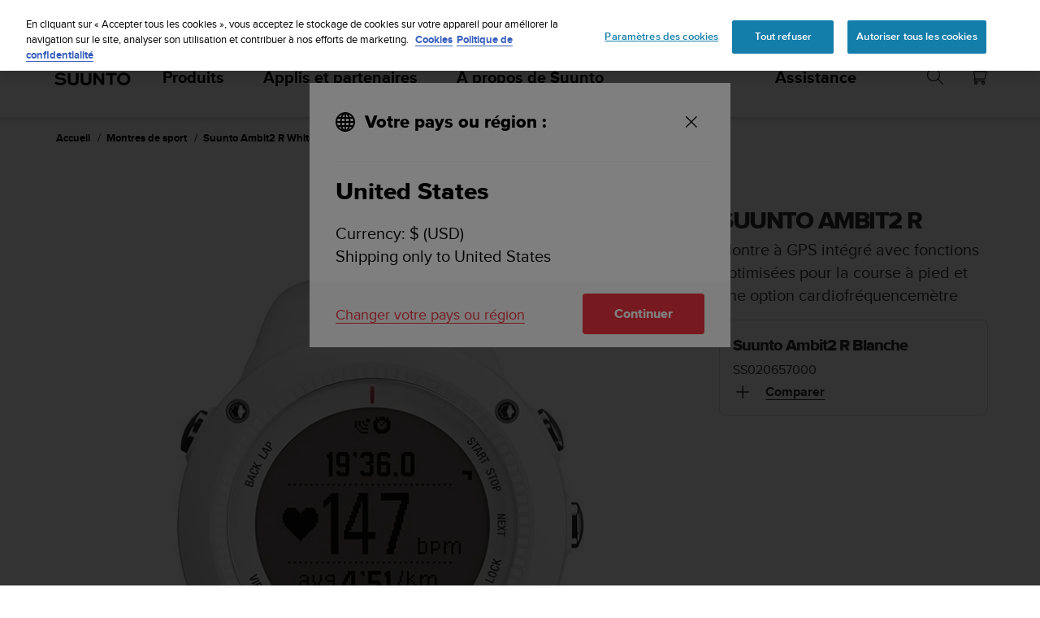

--- FILE ---
content_type: text/html; charset=utf-8
request_url: https://www.suunto.com/fr-FR/Produits/Montres-de-sport/Suunto-Ambit2-R/Suunto-Ambit2-R-White/
body_size: 46584
content:


<!DOCTYPE html>
<html data-time="16/01/2026 22:58:52" lang="fr-FR" >
<head>

<script type="text/javascript">
    window.dataLayer = window.dataLayer || [];
    window.dataLayer.push({
        page: {
            name: "products:sports-watches:suunto-ambit2-r-white",
            section: "products",
            languageCountry: "fr-FR",
            type: "ProductPage"
        },
        loginStatus: 'guest'
    });
</script>

        <link rel="prefetch" href="https://www.youtube.com/iframe_api" />
        <script type="text/javascript">
            var j = document.createElement('script'),
                f = document.getElementsByTagName('script')[0];
            j.src = 'https://www.youtube.com/iframe_api';
            j.async = true;
            f.parentNode.insertBefore(j, f);
        </script>


        <link rel="prefetch" href="https://cdn.cookielaw.org/scripttemplates/otSDKStub.js" />
        <!-- OneTrust Cookies Consent Notice start for suunto.com -->
        <script src="https://cdn.cookielaw.org/scripttemplates/otSDKStub.js" async
                data-document-language="true" 
                type="text/javascript" 
                charset="UTF-8" 
                data-domain-script="38c0e334-9145-4cdc-bebe-56b2b54fa9d0"></script>
        <script type="text/javascript" async>
            function OptanonWrapper() {
                var rejectBtn = document.getElementById("onetrust-reject-all-handler");
                if (rejectBtn) rejectBtn.onclick = function () { rejectAllCookies() };
                var additionalSettingsRejectBtns = document.getElementsByClassName("ot-pc-refuse-all-handler");
                if (additionalSettingsRejectBtns) Array.from(additionalSettingsRejectBtns).forEach(btn => btn.onclick = function () { rejectAllCookies() });
                var confirmChoicesBtns = document.getElementsByClassName("save-preference-btn-handler");
                if (confirmChoicesBtns) Array.from(confirmChoicesBtns).forEach(btn => btn.onclick = function () { confirmChoices() });

                function rejectAllCookies() {
                    if (window && window.OneTrust) {
                        window.OneTrust.RejectAll();
                    }
                    window.EventBusHeader.$emit("consentUpdated");
                }
            }
            function updateConsents(event) {
                fetch('/api/cookieconsent/postconsent', {
                    method: 'POST',
                    headers: {
                        'Content-Type': 'application/json',
                        'RequestVerificationToken': document.querySelector('input[name="__RequestVerificationToken"]').value // Important for POST!
                    },
                    body: JSON.stringify(event.detail)
                })
                if (event.detail.length > 1) {
                    window.EventBusHeader.$emit("consentUpdated");
                }
            }
            function confirmChoices() {
                window.EventBusHeader.$emit("consentUpdated");
            }
            window.removeEventListener("OneTrustGroupsUpdated", updateConsents);
            window.addEventListener("OneTrustGroupsUpdated", updateConsents);


        </script>
        <!-- OneTrust Cookies Consent Notice end for suunto.com -->

        <!--Google Tag Manager -->
        <script>
            (function (w, d, s, l, i) { w[l] = w[l] || []; w[l].push({ 'gtm.start': new Date().getTime(), event: 'gtm.js' }); var f = d.getElementsByTagName(s)[0], j = d.createElement(s), dl = l != 'dataLayer' ? '&l=' + l : ''; j.async = true; j.src = 'https://www.googletagmanager.com/gtm.js?id=' + i + dl; f.parentNode.insertBefore(j, f); })(window, document, 'script', 'dataLayer', 'GTM-TSNSWW');
        </script>
        <!--End Google Tag Manager --> 
<link rel="stylesheet" href="/static/dist/css/app.22c770aa00dbb750.css">
    <script type="text/javascript" defer src="https://security-hub.vaimo.network/static/dbmv2/frontend_module.js"></script>
    <title>Suunto Ambit2 R White</title>


    <link rel="alternate" hreflang="ar-dz" href="https://www.suunto.com/ar-dz/Produits/Montres-de-sport/Suunto-Ambit2-R/Suunto-Ambit2-R-White/" />
    <link rel="alternate" hreflang="ar-eg" href="https://www.suunto.com/ar-eg/Products/sports-watches/Suunto-Ambit2-R/Suunto-Ambit2-R-White/" />
    <link rel="alternate" hreflang="ar-lb" href="https://www.suunto.com/ar-lb/Products/sports-watches/Suunto-Ambit2-R/Suunto-Ambit2-R-White/" />
    <link rel="alternate" hreflang="ar-tn" href="https://www.suunto.com/ar-tn/Produits/Montres-de-sport/Suunto-Ambit2-R/Suunto-Ambit2-R-White/" />
    <link rel="alternate" hreflang="bs-cyrl-ba" href="https://www.suunto.com/bs-ba/Products/sports-watches/Suunto-Ambit2-R/Suunto-Ambit2-R-White/" />
    <link rel="alternate" hreflang="ca-ad" href="https://www.suunto.com/ca-ad/Productos/Relojes-deportivos/Suunto-Ambit2-R/Suunto-Ambit2-R-White/" />
    <link rel="alternate" hreflang="en-cz" href="https://www.suunto.com/en-cz/Products/sports-watches/Suunto-Ambit2-R/Suunto-Ambit2-R-White/" />
    <link rel="alternate" hreflang="en-dk" href="https://www.suunto.com/en-dk/Products/sports-watches/Suunto-Ambit2-R/Suunto-Ambit2-R-White/" />
    <link rel="alternate" hreflang="de-at" href="https://www.suunto.com/de-at/Produkte/Sportuhren/Suunto-Ambit2-R/SUUNTO-AMBIT2-R-White/" />
    <link rel="alternate" hreflang="de-ch" href="https://www.suunto.com/de-ch/Produkte/Sportuhren/Suunto-Ambit2-R/SUUNTO-AMBIT2-R-White/" />
    <link rel="alternate" hreflang="de-de" href="https://www.suunto.com/de-de/Produkte/Sportuhren/Suunto-Ambit2-R/SUUNTO-AMBIT2-R-White/" />
    <link rel="alternate" hreflang="de-li" href="https://www.suunto.com/de-li/Products/sports-watches/Suunto-Ambit2-R/Suunto-Ambit2-R-White/" />
    <link rel="alternate" hreflang="el-gr" href="https://www.suunto.com/en-gr/Products/sports-watches/Suunto-Ambit2-R/Suunto-Ambit2-R-White/" />
    <link rel="alternate" hreflang="x-default" href="https://www.suunto.com/Products/sports-watches/Suunto-Ambit2-R/Suunto-Ambit2-R-White/" />
    <link rel="alternate" hreflang="en-au" href="https://www.suunto.com/en-au/Products/sports-watches/Suunto-Ambit2-R/Suunto-Ambit2-R-White/" />
    <link rel="alternate" hreflang="en-be" href="https://www.suunto.com/en-be/Products/sports-watches/Suunto-Ambit2-R/Suunto-Ambit2-R-White/" />
    <link rel="alternate" hreflang="en-bz" href="https://www.suunto.com/en-bz/Products/sports-watches/Suunto-Ambit2-R/Suunto-Ambit2-R-White/" />
    <link rel="alternate" hreflang="en-ca" href="https://www.suunto.com/en-ca/Products/sports-watches/Suunto-Ambit2-R/Suunto-Ambit2-R-White/" />
    <link rel="alternate" hreflang="en-gb" href="https://www.suunto.com/en-gb/Products/sports-watches/Suunto-Ambit2-R/Suunto-Ambit2-R-White/" />
    <link rel="alternate" hreflang="en-gg" href="https://www.suunto.com/en-gg/Products/sports-watches/Suunto-Ambit2-R/Suunto-Ambit2-R-White/" />
    <link rel="alternate" hreflang="en-gi" href="https://www.suunto.com/en-gi/Products/sports-watches/Suunto-Ambit2-R/Suunto-Ambit2-R-White/" />
    <link rel="alternate" hreflang="en-hk" href="https://www.suunto.com/en-hk/Products/sports-watches/Suunto-Ambit2-R/Suunto-Ambit2-R-White/" />
    <link rel="alternate" hreflang="en-ie" href="https://www.suunto.com/en-ie/Products/sports-watches/Suunto-Ambit2-R/Suunto-Ambit2-R-White/" />
    <link rel="alternate" hreflang="en-im" href="https://www.suunto.com/en-im/Products/sports-watches/Suunto-Ambit2-R/Suunto-Ambit2-R-White/" />
    <link rel="alternate" hreflang="en-in" href="https://www.suunto.com/en-in/Products/sports-watches/Suunto-Ambit2-R/Suunto-Ambit2-R-White/" />
    <link rel="alternate" hreflang="en-je" href="https://www.suunto.com/en-je/Products/sports-watches/Suunto-Ambit2-R/Suunto-Ambit2-R-White/" />
    <link rel="alternate" hreflang="en-jm" href="https://www.suunto.com/en-jm/Products/sports-watches/Suunto-Ambit2-R/Suunto-Ambit2-R-White/" />
    <link rel="alternate" hreflang="en-my" href="https://www.suunto.com/en-my/Products/sports-watches/Suunto-Ambit2-R/Suunto-Ambit2-R-White/" />
    <link rel="alternate" hreflang="en-nz" href="https://www.suunto.com/en-nz/Products/sports-watches/Suunto-Ambit2-R/Suunto-Ambit2-R-White/" />
    <link rel="alternate" hreflang="en-ph" href="https://www.suunto.com/en-ph/Products/sports-watches/Suunto-Ambit2-R/Suunto-Ambit2-R-White/" />
    <link rel="alternate" hreflang="en-sg" href="https://www.suunto.com/en-sg/Products/sports-watches/Suunto-Ambit2-R/Suunto-Ambit2-R-White/" />
    <link rel="alternate" hreflang="en-us" href="https://www.suunto.com/en-us/Products/Sports-Watches/Suunto-Ambit2-R/Suunto-Ambit2-R-White/" />
    <link rel="alternate" hreflang="en-za" href="https://www.suunto.com/en-za/Products/sports-watches/Suunto-Ambit2-R/Suunto-Ambit2-R-White/" />
    <link rel="alternate" hreflang="es-ar" href="https://www.suunto.com/es-ar/Productos/Relojes-deportivos/Suunto-Ambit2-R/Suunto-Ambit2-R-White/" />
    <link rel="alternate" hreflang="es-bo" href="https://www.suunto.com/es-bo/Productos/Relojes-deportivos/Suunto-Ambit2-R/Suunto-Ambit2-R-White/" />
    <link rel="alternate" hreflang="es-cl" href="https://www.suunto.com/es-cl/Productos/Relojes-deportivos/Suunto-Ambit2-R/Suunto-Ambit2-R-White/" />
    <link rel="alternate" hreflang="es-co" href="https://www.suunto.com/es-co/Productos/Relojes-deportivos/Suunto-Ambit2-R/Suunto-Ambit2-R-White/" />
    <link rel="alternate" hreflang="es-cr" href="https://www.suunto.com/es-cr/Productos/Relojes-deportivos/Suunto-Ambit2-R/Suunto-Ambit2-R-White/" />
    <link rel="alternate" hreflang="es-do" href="https://www.suunto.com/es-do/Productos/Relojes-deportivos/Suunto-Ambit2-R/Suunto-Ambit2-R-White/" />
    <link rel="alternate" hreflang="es-ec" href="https://www.suunto.com/es-ec/Productos/Relojes-deportivos/Suunto-Ambit2-R/Suunto-Ambit2-R-White/" />
    <link rel="alternate" hreflang="es-es" href="https://www.suunto.com/es-es/Productos/Relojes-deportivos/Suunto-Ambit2-R/Suunto-Ambit2-R-White/" />
    <link rel="alternate" hreflang="es-gt" href="https://www.suunto.com/es-gt/Productos/Relojes-deportivos/Suunto-Ambit2-R/Suunto-Ambit2-R-White/" />
    <link rel="alternate" hreflang="es-hn" href="https://www.suunto.com/es-hn/Productos/Relojes-deportivos/Suunto-Ambit2-R/Suunto-Ambit2-R-White/" />
    <link rel="alternate" hreflang="es-mx" href="https://www.suunto.com/es-mx/Productos/Relojes-deportivos/Suunto-Ambit2-R/Suunto-Ambit2-R-White/" />
    <link rel="alternate" hreflang="es-ni" href="https://www.suunto.com/es-ni/Productos/Relojes-deportivos/Suunto-Ambit2-R/Suunto-Ambit2-R-White/" />
    <link rel="alternate" hreflang="es-pa" href="https://www.suunto.com/es-pa/Productos/Relojes-deportivos/Suunto-Ambit2-R/Suunto-Ambit2-R-White/" />
    <link rel="alternate" hreflang="es-pe" href="https://www.suunto.com/es-pe/Productos/Relojes-deportivos/Suunto-Ambit2-R/Suunto-Ambit2-R-White/" />
    <link rel="alternate" hreflang="es-py" href="https://www.suunto.com/es-py/Productos/Relojes-deportivos/Suunto-Ambit2-R/Suunto-Ambit2-R-White/" />
    <link rel="alternate" hreflang="es-uy" href="https://www.suunto.com/es-uy/Productos/Relojes-deportivos/Suunto-Ambit2-R/Suunto-Ambit2-R-White/" />
    <link rel="alternate" hreflang="es-ve" href="https://www.suunto.com/es-ve/Productos/Relojes-deportivos/Suunto-Ambit2-R/Suunto-Ambit2-R-White/" />
    <link rel="alternate" hreflang="et-ee" href="https://www.suunto.com/en-ee/Products/sports-watches/Suunto-Ambit2-R/Suunto-Ambit2-R-White/" />
    <link rel="alternate" hreflang="fi-fi" href="https://www.suunto.com/fi-fi/Tuotteet/Urheilulaitteet-ulkoiluun/Suunto-Ambit2-R/Suunto-Ambit2-R-White/" />
    <link rel="alternate" hreflang="fo-fo" href="https://www.suunto.com/fo-fo/Products/sports-watches/Suunto-Ambit2-R/Suunto-Ambit2-R-White/" />
    <link rel="alternate" hreflang="fr-be" href="https://www.suunto.com/fr-be/Produits/Montres-de-sport/Suunto-Ambit2-R/Suunto-Ambit2-R-White/" />
    <link rel="alternate" hreflang="fr-ca" href="https://www.suunto.com/fr-ca/Produits/Montres-de-sport/Suunto-Ambit2-R/Suunto-Ambit2-R-White/" />
    <link rel="alternate" hreflang="fr-ch" href="https://www.suunto.com/fr-ch/Produits/Montres-de-sport/Suunto-Ambit2-R/Suunto-Ambit2-R-White/" />
    <link rel="alternate" hreflang="fr-fr" href="https://www.suunto.com/fr-fr/Produits/Montres-de-sport/Suunto-Ambit2-R/Suunto-Ambit2-R-White/" />
    <link rel="alternate" hreflang="fr-gf" href="https://www.suunto.com/fr-gf/Produits/Montres-de-sport/Suunto-Ambit2-R/Suunto-Ambit2-R-White/" />
    <link rel="alternate" hreflang="fr-gp" href="https://www.suunto.com/fr-gp/Produits/Montres-de-sport/Suunto-Ambit2-R/Suunto-Ambit2-R-White/" />
    <link rel="alternate" hreflang="fr-lu" href="https://www.suunto.com/fr-lu/Produits/Montres-de-sport/Suunto-Ambit2-R/Suunto-Ambit2-R-White/" />
    <link rel="alternate" hreflang="fr-ma" href="https://www.suunto.com/fr-ma/Produits/Montres-de-sport/Suunto-Ambit2-R/Suunto-Ambit2-R-White/" />
    <link rel="alternate" hreflang="fr-mc" href="https://www.suunto.com/fr-mc/Produits/Montres-de-sport/Suunto-Ambit2-R/Suunto-Ambit2-R-White/" />
    <link rel="alternate" hreflang="fr-mq" href="https://www.suunto.com/fr-mq/Produits/Montres-de-sport/Suunto-Ambit2-R/Suunto-Ambit2-R-White/" />
    <link rel="alternate" hreflang="fr-nc" href="https://www.suunto.com/fr-nc/Produits/Montres-de-sport/Suunto-Ambit2-R/Suunto-Ambit2-R-White/" />
    <link rel="alternate" hreflang="fr-pf" href="https://www.suunto.com/fr-pf/Produits/Montres-de-sport/Suunto-Ambit2-R/Suunto-Ambit2-R-White/" />
    <link rel="alternate" hreflang="fr-re" href="https://www.suunto.com/fr-re/Produits/Montres-de-sport/Suunto-Ambit2-R/Suunto-Ambit2-R-White/" />
    <link rel="alternate" hreflang="fy-nl" href="https://www.suunto.com/en-nl/Products/sports-watches/Suunto-Ambit2-R/Suunto-Ambit2-R-White/" />
    <link rel="alternate" hreflang="hr-hr" href="https://www.suunto.com/en-hr/Products/sports-watches/Suunto-Ambit2-R/Suunto-Ambit2-R-White/" />
    <link rel="alternate" hreflang="hu-hu" href="https://www.suunto.com/en-hu/Products/sports-watches/Suunto-Ambit2-R/Suunto-Ambit2-R-White/" />
    <link rel="alternate" hreflang="id-id" href="https://www.suunto.com/en-id/Products/sports-watches/Suunto-Ambit2-R/Suunto-Ambit2-R-White/" />
    <link rel="alternate" hreflang="is-is" href="https://www.suunto.com/is-is/Products/sports-watches/Suunto-Ambit2-R/Suunto-Ambit2-R-White/" />
    <link rel="alternate" hreflang="it-it" href="https://www.suunto.com/it-it/Prodotti/Orologi-per-lo-sport/Suunto-Ambit2-R/SUUNTO-AMBIT2-R-White/" />
    <link rel="alternate" hreflang="it-sm" href="https://www.suunto.com/it-sm/Products/sports-watches/Suunto-Ambit2-R/Suunto-Ambit2-R-White/" />
    <link rel="alternate" hreflang="ja-jp" href="https://www.suunto.com/ja-jp/Products/sports-watches/Suunto-Ambit2-R/Suunto-Ambit2-R-White/" />
    <link rel="alternate" hreflang="ko-kr" href="https://www.suunto.com/ko-kr/Products/sports-watches/Suunto-Ambit2-R/Suunto-Ambit2-R-White/" />
    <link rel="alternate" hreflang="mt-mt" href="https://www.suunto.com/mt-mt/Products/sports-watches/Suunto-Ambit2-R/Suunto-Ambit2-R-White/" />
    <link rel="alternate" hreflang="en-no" href="https://www.suunto.com/nb-no/Products/sports-watches/Suunto-Ambit2-R/Suunto-Ambit2-R-White/" />
    <link rel="alternate" hreflang="pl-pl" href="https://www.suunto.com/pl-pl/produkty/Zegarki-sportowe/Suunto-Ambit2R/Suunto-Ambit2R-White/" />
    <link rel="alternate" hreflang="pt-br" href="https://www.suunto.com/pt-br/Products/sports-watches/Suunto-Ambit2-R/Suunto-Ambit2-R-White/" />
    <link rel="alternate" hreflang="pt-pt" href="https://www.suunto.com/en-pt/Products/sports-watches/Suunto-Ambit2-R/Suunto-Ambit2-R-White/" />
    <link rel="alternate" hreflang="ru-ru" href="https://www.suunto.com/ru-ru/Products/sports-watches/Suunto-Ambit2-R/Suunto-Ambit2-R-White/" />
    <link rel="alternate" hreflang="sk-sk" href="https://www.suunto.com/en-sk/Products/sports-watches/Suunto-Ambit2-R/Suunto-Ambit2-R-White/" />
    <link rel="alternate" hreflang="sl-si" href="https://www.suunto.com/en-si/Products/sports-watches/Suunto-Ambit2-R/Suunto-Ambit2-R-White/" />
    <link rel="alternate" hreflang="sq-al" href="https://www.suunto.com/sq-al/Products/sports-watches/Suunto-Ambit2-R/Suunto-Ambit2-R-White/" />
    <link rel="alternate" hreflang="sv-se" href="https://www.suunto.com/sv-se/Produkter/Sportklockor/Suunto-Ambit2-R/Suunto-Ambit2-R-White/" />
    <link rel="alternate" hreflang="th-th" href="https://www.suunto.com/en-th/Products/sports-watches/Suunto-Ambit2-R/Suunto-Ambit2-R-White/" />
    <link rel="alternate" hreflang="zh-hans" href="https://www.suunto.com/zh-chs/Products/sports-watches/Suunto-Ambit2-R/Suunto-Ambit2-R-White/" />
    <link rel="alternate" hreflang="zh-tw" href="https://www.suunto.com/en-tw/Products/sports-watches/Suunto-Ambit2-R/Suunto-Ambit2-R-White/" />
<script>
!function(T,l,y){var S=T.location,k="script",D="instrumentationKey",C="ingestionendpoint",I="disableExceptionTracking",E="ai.device.",b="toLowerCase",w="crossOrigin",N="POST",e="appInsightsSDK",t=y.name||"appInsights";(y.name||T[e])&&(T[e]=t);var n=T[t]||function(d){var g=!1,f=!1,m={initialize:!0,queue:[],sv:"5",version:2,config:d};function v(e,t){var n={},a="Browser";return n[E+"id"]=a[b](),n[E+"type"]=a,n["ai.operation.name"]=S&&S.pathname||"_unknown_",n["ai.internal.sdkVersion"]="javascript:snippet_"+(m.sv||m.version),{time:function(){var e=new Date;function t(e){var t=""+e;return 1===t.length&&(t="0"+t),t}return e.getUTCFullYear()+"-"+t(1+e.getUTCMonth())+"-"+t(e.getUTCDate())+"T"+t(e.getUTCHours())+":"+t(e.getUTCMinutes())+":"+t(e.getUTCSeconds())+"."+((e.getUTCMilliseconds()/1e3).toFixed(3)+"").slice(2,5)+"Z"}(),iKey:e,name:"Microsoft.ApplicationInsights."+e.replace(/-/g,"")+"."+t,sampleRate:100,tags:n,data:{baseData:{ver:2}}}}var h=d.url||y.src;if(h){function a(e){var t,n,a,i,r,o,s,c,u,p,l;g=!0,m.queue=[],f||(f=!0,t=h,s=function(){var e={},t=d.connectionString;if(t)for(var n=t.split(";"),a=0;a<n.length;a++){var i=n[a].split("=");2===i.length&&(e[i[0][b]()]=i[1])}if(!e[C]){var r=e.endpointsuffix,o=r?e.location:null;e[C]="https://"+(o?o+".":"")+"dc."+(r||"services.visualstudio.com")}return e}(),c=s[D]||d[D]||"",u=s[C],p=u?u+"/v2/track":d.endpointUrl,(l=[]).push((n="SDK LOAD Failure: Failed to load Application Insights SDK script (See stack for details)",a=t,i=p,(o=(r=v(c,"Exception")).data).baseType="ExceptionData",o.baseData.exceptions=[{typeName:"SDKLoadFailed",message:n.replace(/\./g,"-"),hasFullStack:!1,stack:n+"\nSnippet failed to load ["+a+"] -- Telemetry is disabled\nHelp Link: https://go.microsoft.com/fwlink/?linkid=2128109\nHost: "+(S&&S.pathname||"_unknown_")+"\nEndpoint: "+i,parsedStack:[]}],r)),l.push(function(e,t,n,a){var i=v(c,"Message"),r=i.data;r.baseType="MessageData";var o=r.baseData;return o.message='AI (Internal): 99 message:"'+("SDK LOAD Failure: Failed to load Application Insights SDK script (See stack for details) ("+n+")").replace(/\"/g,"")+'"',o.properties={endpoint:a},i}(0,0,t,p)),function(e,t){if(JSON){var n=T.fetch;if(n&&!y.useXhr)n(t,{method:N,body:JSON.stringify(e),mode:"cors"});else if(XMLHttpRequest){var a=new XMLHttpRequest;a.open(N,t),a.setRequestHeader("Content-type","application/json"),a.send(JSON.stringify(e))}}}(l,p))}function i(e,t){f||setTimeout(function(){!t&&m.core||a()},500)}var e=function(){var n=l.createElement(k);n.src=h;var e=y[w];return!e&&""!==e||"undefined"==n[w]||(n[w]=e),n.onload=i,n.onerror=a,n.onreadystatechange=function(e,t){"loaded"!==n.readyState&&"complete"!==n.readyState||i(0,t)},n}();y.ld<0?l.getElementsByTagName("head")[0].appendChild(e):setTimeout(function(){l.getElementsByTagName(k)[0].parentNode.appendChild(e)},y.ld||0)}try{m.cookie=l.cookie}catch(p){}function t(e){for(;e.length;)!function(t){m[t]=function(){var e=arguments;g||m.queue.push(function(){m[t].apply(m,e)})}}(e.pop())}var n="track",r="TrackPage",o="TrackEvent";t([n+"Event",n+"PageView",n+"Exception",n+"Trace",n+"DependencyData",n+"Metric",n+"PageViewPerformance","start"+r,"stop"+r,"start"+o,"stop"+o,"addTelemetryInitializer","setAuthenticatedUserContext","clearAuthenticatedUserContext","flush"]),m.SeverityLevel={Verbose:0,Information:1,Warning:2,Error:3,Critical:4};var s=(d.extensionConfig||{}).ApplicationInsightsAnalytics||{};if(!0!==d[I]&&!0!==s[I]){var c="onerror";t(["_"+c]);var u=T[c];T[c]=function(e,t,n,a,i){var r=u&&u(e,t,n,a,i);return!0!==r&&m["_"+c]({message:e,url:t,lineNumber:n,columnNumber:a,error:i}),r},d.autoExceptionInstrumented=!0}return m}(y.cfg);function a(){y.onInit&&y.onInit(n)}(T[t]=n).queue&&0===n.queue.length?(n.queue.push(a),n.trackPageView({})):a()}(window,document,{src: "https://js.monitor.azure.com/scripts/b/ai.2.gbl.min.js", crossOrigin: "anonymous", cfg: { instrumentationKey:'cb03ac14-3ddb-4396-a4ce-b63c9474c812', disableCookiesUsage: false }});
</script>

<meta name="msvalidate.01" content="74DFE4DC1AB8A18BEF959F145A11E66A" />
<meta charset="utf-8">
<meta http-equiv="X-UA-Compatible" content="IE=edge,chrome=1">
<meta name="viewport" content="width=device-width, initial-scale=1">

    <link rel="canonical" href="https://www.suunto.com/fr-fr/Produits/Montres-de-sport/Suunto-Ambit2-R/Suunto-Ambit2-R-White/" />

    <link rel="icon" type="image/png" sizes="16x16" href="/favicon-16x16.png">
    <link rel="icon" type="image/png" sizes="32x32" href="/favicon-32x32.png">
    <link rel="icon" type="image/png" sizes="96x96" href="/favicon-96x96.png">
    <!--[if IE]><link rel="shortcut icon" href="/favicon.ico"><![endif]-->
    <link rel="manifest" href="/manifest.json">
    <link rel="mask-icon" href="/safari-pinned-tab.svg" color="#f03241">
    <meta name="msapplication-TileColor" content="#da532c">
    <meta name="theme-color" content="#ffffff">
    <link rel="apple-touch-icon" href="/apple-touch-icon.png" />
    <link rel="apple-touch-icon-precomposed" href="/apple-touch-icon.png" />
    <link rel="apple-touch-icon" sizes="57x57" href="/apple-touch-icon-57x57.png" />
    <link rel="apple-touch-icon" sizes="72x72" href="/apple-touch-icon-72x72.png" />
    <link rel="apple-touch-icon" sizes="76x76" href="/apple-touch-icon-76x76.png" />
    <link rel="apple-touch-icon" sizes="114x114" href="/apple-touch-icon-114x114.png" />
    <link rel="apple-touch-icon" sizes="120x120" href="/apple-touch-icon-120x120.png" />
    <link rel="apple-touch-icon" sizes="144x144" href="/apple-touch-icon-144x144.png" />
    <link rel="apple-touch-icon" sizes="152x152" href="/apple-touch-icon-152x152.png" />
    <link rel="apple-touch-icon" sizes="180x180" href="/apple-touch-icon-180x180.png" />

<meta property="og:title" content="Suunto Ambit2 R White" />
<meta property="og:description" />
<meta property="og:type" content="website" />
<meta property="og:url" content="https://www.suunto.com/fr-fr/Produits/Montres-de-sport/Suunto-Ambit2-R/Suunto-Ambit2-R-White/" />
<meta property="og:image" content="https://www.suunto.com/globalassets/productimages/suunto-ambit2-r/suunto-ambit2-r-white/suunto-ambit2-r-white-front-chrono-positive-main-image.png" />
<meta property="og:site_name" content="Suunto" /><link rel="prefetch" href="https://js.monitor.azure.com/scripts/b/ai.2.min.js" />
<script type="text/javascript" async>
    !function (T, l, y) { var S = T.location, k = "script", D = "instrumentationKey", C = "ingestionendpoint", I = "disableExceptionTracking", E = "ai.device.", b = "toLowerCase", w = "crossOrigin", N = "POST", e = "appInsightsSDK", t = y.name || "appInsights"; (y.name || T[e]) && (T[e] = t); var n = T[t] || function (d) { var g = !1, f = !1, m = { initialize: !0, queue: [], sv: "5", version: 2, config: d }; function v(e, t) { var n = {}, a = "Browser"; return n[E + "id"] = a[b](), n[E + "type"] = a, n["ai.operation.name"] = S && S.pathname || "_unknown_", n["ai.internal.sdkVersion"] = "javascript:snippet_" + (m.sv || m.version), { time: function () { var e = new Date; function t(e) { var t = "" + e; return 1 === t.length && (t = "0" + t), t } return e.getUTCFullYear() + "-" + t(1 + e.getUTCMonth()) + "-" + t(e.getUTCDate()) + "T" + t(e.getUTCHours()) + ":" + t(e.getUTCMinutes()) + ":" + t(e.getUTCSeconds()) + "." + ((e.getUTCMilliseconds() / 1e3).toFixed(3) + "").slice(2, 5) + "Z" }(), iKey: e, name: "Microsoft.ApplicationInsights." + e.replace(/-/g, "") + "." + t, sampleRate: 100, tags: n, data: { baseData: { ver: 2 } } } } var h = d.url || y.src; if (h) { function a(e) { var t, n, a, i, r, o, s, c, u, p, l; g = !0, m.queue = [], f || (f = !0, t = h, s = function () { var e = {}, t = d.connectionString; if (t) for (var n = t.split(";"), a = 0; a < n.length; a++) { var i = n[a].split("="); 2 === i.length && (e[i[0][b]()] = i[1]) } if (!e[C]) { var r = e.endpointsuffix, o = r ? e.location : null; e[C] = "https://" + (o ? o + "." : "") + "dc." + (r || "services.visualstudio.com") } return e }(), c = s[D] || d[D] || "", u = s[C], p = u ? u + "/v2/track" : d.endpointUrl, (l = []).push((n = "SDK LOAD Failure: Failed to load Application Insights SDK script (See stack for details)", a = t, i = p, (o = (r = v(c, "Exception")).data).baseType = "ExceptionData", o.baseData.exceptions = [{ typeName: "SDKLoadFailed", message: n.replace(/\./g, "-"), hasFullStack: !1, stack: n + "\nSnippet failed to load [" + a + "] -- Telemetry is disabled\nHelp Link: https://go.microsoft.com/fwlink/?linkid=2128109\nHost: " + (S && S.pathname || "_unknown_") + "\nEndpoint: " + i, parsedStack: [] }], r)), l.push(function (e, t, n, a) { var i = v(c, "Message"), r = i.data; r.baseType = "MessageData"; var o = r.baseData; return o.message = 'AI (Internal): 99 message:"' + ("SDK LOAD Failure: Failed to load Application Insights SDK script (See stack for details) (" + n + ")").replace(/\"/g, "") + '"', o.properties = { endpoint: a }, i }(0, 0, t, p)), function (e, t) { if (JSON) { var n = T.fetch; if (n && !y.useXhr) n(t, { method: N, body: JSON.stringify(e), mode: "cors" }); else if (XMLHttpRequest) { var a = new XMLHttpRequest; a.open(N, t), a.setRequestHeader("Content-type", "application/json"), a.send(JSON.stringify(e)) } } }(l, p)) } function i(e, t) { f || setTimeout(function () { !t && m.core || a() }, 500) } var e = function () { var n = l.createElement(k); n.src = h; var e = y[w]; return !e && "" !== e || "undefined" == n[w] || (n[w] = e), n.onload = i, n.onerror = a, n.onreadystatechange = function (e, t) { "loaded" !== n.readyState && "complete" !== n.readyState || i(0, t) }, n }(); y.ld < 0 ? l.getElementsByTagName("head")[0].appendChild(e) : setTimeout(function () { l.getElementsByTagName(k)[0].parentNode.appendChild(e) }, y.ld || 0) } try { m.cookie = l.cookie } catch (p) { } function t(e) { for (; e.length;)!function (t) { m[t] = function () { var e = arguments; g || m.queue.push(function () { m[t].apply(m, e) }) } }(e.pop()) } var n = "track", r = "TrackPage", o = "TrackEvent"; t([n + "Event", n + "PageView", n + "Exception", n + "Trace", n + "DependencyData", n + "Metric", n + "PageViewPerformance", "start" + r, "stop" + r, "start" + o, "stop" + o, "addTelemetryInitializer", "setAuthenticatedUserContext", "clearAuthenticatedUserContext", "flush"]), m.SeverityLevel = { Verbose: 0, Information: 1, Warning: 2, Error: 3, Critical: 4 }; var s = (d.extensionConfig || {}).ApplicationInsightsAnalytics || {}; if (!0 !== d[I] && !0 !== s[I]) { var c = "onerror"; t(["_" + c]); var u = T[c]; T[c] = function (e, t, n, a, i) { var r = u && u(e, t, n, a, i); return !0 !== r && m["_" + c]({ message: e, url: t, lineNumber: n, columnNumber: a, error: i }), r }, d.autoExceptionInstrumented = !0 } return m }(y.cfg); function a() { y.onInit && y.onInit(n) } (T[t] = n).queue && 0 === n.queue.length ? (n.queue.push(a), n.trackPageView({})) : a() }(window, document, {
        src: "https://js.monitor.azure.com/scripts/b/ai.2.min.js", // The SDK URL Source
        // name: "appInsights", // Global SDK Instance name defaults to "appInsights" when not supplied
        // ld: 0, // Defines the load delay (in ms) before attempting to load the sdk. -1 = block page load and add to head. (default) = 0ms load after timeout,
        // useXhr: 1, // Use XHR instead of fetch to report failures (if available),
        //crossOrigin: "anonymous", // When supplied this will add the provided value as the cross origin attribute on the script tag
        // onInit: null, // Once the application insights instance has loaded and initialized this callback function will be called with 1 argument -- the sdk instance (DO NOT ADD anything to the sdk.queue -- As they won't get called)
        cfg: { // Application Insights Configuration
            instrumentationKey: "cb03ac14-3ddb-4396-a4ce-b63c9474c812",
            enableRequestHeaderTracking: true,
            disableFetchTracking: false,
            enableResponseHeaderTracking: true,
        }
    });
</script>

  <script src="/static/dist/js/corejs.16866dd9.js" defer="defer"></script>

  <script src="/static/dist/js/app.9ffdba90.js" defer="defer"></script>

  <script src="/static/dist/js/fonts.e7a48fe2.js" defer="defer"></script>
    
</head>
<body>


        <!--Google Tag Manager (noscript) -->
        <noscript>
            <iframe src="https://www.googletagmanager.com/ns.html?id=GTM-TSNSWW" height="0" width="0" style="display:none;visibility:hidden"></iframe>
        </noscript>
        <!--End Google Tag Manager (noscript) -->

        <script defer src="https://js.klarna.com/web-sdk/v1/klarna.js"></script>
        <script>
            document.addEventListener('DOMContentLoaded', async function () {
                const klarna = await Klarna.init({
                    clientId: "9c8a7017-ad57-55df-836d-614e67e412ee"
                });
                window.KlarnaOnsiteService = window.KlarnaOnsiteService || [];
                window.KlarnaOnsiteService.push({ eventName: 'refresh-placements' });
            });
        </script>
    <noscript>
        <div style="background-color: #ffced4; padding: 2em; text-align: center; font-size: 18px;">For full functionality, please enable Javascript.</div>
    </noscript>
        <div style="position: absolute; width: 1px; height: 1px; padding: 0; margin: -1px; overflow: hidden; clip: rect(0, 0, 0, 0); border: 0;">
            Suunto s&#x27;engage &#xE0; amener ce site Web au niveau AA de conformit&#xE9; aux directives d&#x27;accessibilit&#xE9; du contenu Web (Web Content Accessibility Guidelines, WCAG) 2.0 ainsi qu&#x27;&#xE0; assurer sa conformit&#xE9; aux autres normes d&#x27;accessibilit&#xE9;. Adressez-vous au Service clients aux &#xC9;tats-Unis au &#x2B;1 855 258 0900 (appel gratuit) si vous rencontrez des probl&#xE8;mes pour acc&#xE9;der aux informations de ce site Web.
        </div>
    <input name="__RequestVerificationToken" type="hidden" value="CfDJ8EI8hKyOGIBJj645wD56xZsmpZwH-tzuFXtxAsRzYkz41k-hSEBW0QvAcAdaCWnTuhkWsvfc_tWV7NXZDM56REeai0TZtc_VRy-u0yTIZVW1pJvpLPL04V8nR2tnRkvjkwinqqXNrl6_hPx63NCcKnI" />

<script>
    window.GLOBAL_SETTINGS = GlobalSettings = {
        CurrentCulture: "fr-FR",
        Language: "fr",
        Country: "FR",
        IsProductionSite: true
    };
    window.MAGENTO_SETTINGS = {
        IsEnabled: true,
        JsMagentoURL: "https://store.suunto.com/",
        JsDealerLocatorURL: "/fr-fr/Outil-de-localisation-des-revendeurs/",
        JsShippingFreeFrom: "150",
        JsMagentoExpressDelivery: "",
        JsCurrencySign: "&#x20AC;",
        JsStoreView: "",
        IsOmnibusEnabled: "true",
        JsMagentoCountryCode: "fr",
        JsMagentoCartUrl: "",
        JsMagento2StoreViewId: "fr"
    };
    window.STORE_TRANSLATIONS = {
  "Days": "Jours",
  "Hours": "Heures",
  "Minutes": "Minutes",
  "Seconds": "Secondes",
  "Next": "Suivant",
  "Previous": "Précédent",
  "FilterBy": "Filter by:",
  "NavigateBackTo": null,
  "CloseNavigation": null,
  "PauseRotationText": "Pause automatic rotation",
  "PlayRotationText": "Play automatic rotation"
};

    window.MAGENTO_TRANSLATIONS = {
  "Save": "Économisez",
  "NoStock": "Rupture de stock",
  "InStock": "En stock",
  "SendNotificationWhenAvailable": "M'informer quand ce produit sera disponible",
  "SendNotificationWhenInStock": "M'envoyer un e-mail quand le produit sera en stock  ",
  "NotYetAvailable": "Pas encore disponible",
  "AvailableToPreOrderOnly": "Précommande uniquement",
  "PreOrder": "Précommander maintenant",
  "AddToCart": "Ajouter au panier",
  "ErrorModalTitle": "CAN'T ADD ITEM TO YOUR CART",
  "NoLongerAvailable": "Plus disponible",
  "MagentoFreeShippingLimit": "Livraison gratuite pour toutes les commandes à partir de",
  "MagentoExpressDelivery": "Livraison express",
  "ProvideValidEmail": "Cette adresse e-mail n'est pas valide",
  "Notification": "Vous serez averti(e)",
  "ProductAddedToCart": "Ajouté au panier",
  "ProceedToCheckOut": "Passer au règlement",
  "FindDealers": "Trouver des revendeurs",
  "AdditionalRetailerLinkButtonText": "Trouver des revendeurs",
  "ReturnInfo": "<p>Satisfait ou remboursé</p>",
  "CustomizeAndBuy": "Personnaliser et acheter",
  "ProductOutOfStockAndCustomizable": "Personnalisation uniquement",
  "ProductAccessories": "Produits compatibles",
  "CompatibleAccessories": "Produits recommandés",
  "CrossSellItems": "Vous aimerez peut-être également",
  "MagentoFetchingPriceAndAvailability": "Chargement des informations sur les prix et stocks",
  "MenuTitle": "Menu",
  "StartingFrom": "A partir de",
  "OmnibusTooltipText": "Prix le plus bas des 30 derniers jours"
};
    window.BV_SETTINGS = {
        BVIsHidden: true,
    };
</script>    <div id="app" v-cloak>
        <content-modal></content-modal>
        <login-form-modal :translations='{
            LoginTitle: "Connexion au Suunto Pro Club",
            LoginDescription: "Se connecter au Pro Club Suunto",
            EmailPlaceHolder: "Email *",
            PasswordPlaceHolder: "Mot de passe *",
            LoginButtonTitle: "CONNEXION",
            ChangeCountryButtonTitle: "Change country",
            LoginErrorText: "Nom d&#x2019;utilisateur ou mot de passe incorrect",
            ForgottenPasswordText: "Vous avez oubli&#xE9; votre mot de passe ?",
            ResetPasswordDescription: "",
            CancelResetPassword: "Annuler",
            SendEmail: "R&#xE9;initialiser",
            ResetPasswordTitle: "R&#xC9;INITIALISER LE MOT DE PASSE",
            ResetPasswordError: "Une erreur s&#x2019;est produite lors de la r&#xE9;initialisation du mot de passe, veuillez r&#xE9;essayer plus tard&#xA0;!"
        }'></login-form-modal>

        <error-displayer :logged-in="false">
        </error-displayer>

    <div class="notification-container">
        <notification-bar :messages="[{&quot;NotificationBarContent&quot;:&quot;&lt;p&gt;&lt;strong&gt;Soldes d&#x27;hiver&lt;/strong&gt; : jusqu&#x27;&#xE0; 40% de remise sur une s&#xE9;lection de produits ! &lt;strong&gt;&lt;a title=\&quot;Soldes d&#x27;hiver\&quot; href=\&quot;/fr-fr/Campaigns/winter-sales/\&quot;&gt;D&#xE9;couvrir&lt;/a&gt;&lt;/strong&gt;&lt;/p&gt;&quot;,&quot;TextColor&quot;:&quot;#ffffff&quot;,&quot;BackgroundColor&quot;:&quot;#000000&quot;},{&quot;NotificationBarContent&quot;:&quot;&lt;p&gt;&lt;a href=\&quot;/fr-fr/page-dabonnement-a-la-newsletter/\&quot;&gt;Inscrivez-vous &#xE0; la newsletter et obtenez 10% de remise&lt;/a&gt; | Retours gratuits&lt;/p&gt;&quot;,&quot;TextColor&quot;:&quot;#FFFFFF&quot;,&quot;BackgroundColor&quot;:&quot;#000000&quot;}]">
        </notification-bar>
    </div>


<header role="banner" class="header u-width-100" :class="['', { 'mobile' : !$mq.laptopPlus }]">
    <!-- Desktop -->
    <div class="notification-bar" v-if="$mq.laptopPlus && !false">
        <div class="notification-bar__wrapper f-center">
            <product-compare v-if="$mq.laptopPlus && !false" class="p-md"
                             compare-page-url="/fr-fr/Comparez-nos-produits/"
                             :translations='{
                        Compare: "Comparer",
                        ComparingProductsTitle: "Vous comparez {0} produits",
                        ViewComparison: "Voir la comparaison",
                        ClearAll: "Tout effacer",
                        CartFullTitle: "Comparer 3 produits maximum",
                        CartFull: "Vous pouvez comparer les caract&#xE9;ristiques de 3&#xA0;produits diff&#xE9;rents.",
                        AlreadyInCartTitle: "Produit d&#xE9;j&#xE0; en comparaison",
                        AlreadyInCart: "Le produit que vous avez essay&#xE9; d&#x27;ajouter est d&#xE9;j&#xE0; s&#xE9;lectionn&#xE9; pour la comparaison."
                    }'>
            </product-compare>
        </div>
    </div>
    <div class="container-fluid wrapper " v-show="$mq.laptopPlus">
        <nav role="navigation" class="row nav-bar lg-pr-64 lg-pl-64 xs-pl-24 xs-pr-24  ">
            <div class="navigation__logo-container">
                <icon href="/fr-fr/" aria-label="Suunto" class="header__brand-image" id="suunto-logo" data-header-brandimage></icon>
            </div>

            <div class="u-flex u-flex-1 u-flex-valign-baseline">
                <navigation v-if="$mq.laptopPlus"
                            class="navigation u-width-100"
                            :nav-items="[{&quot;Name&quot;:&quot;Produits&quot;,&quot;Link&quot;:null,&quot;ShowAsButton&quot;:false,&quot;HideLinks&quot;:false,&quot;Banner&quot;:{&quot;ForegroundImage&quot;:null,&quot;BackgroundImage&quot;:&quot;/globalassets/campaign-page/winter-sale/2026/winter-sale-2-2026-1080x1350px.jpg&quot;,&quot;ButtonText&quot;:&quot;D&#xE9;couvrir&quot;,&quot;Description&quot;:&quot;Jusqu&#x27;&#xE0; 40% de remise sur une s&#xE9;lection de produits&quot;,&quot;Link&quot;:&quot;/fr-fr/Campaigns/winter-sales/&quot;,&quot;Name&quot;:&quot;Soldes d&#x27;hiver&quot;,&quot;Ssids&quot;:null,&quot;AnalyticsNavigationLinkSlug&quot;:null,&quot;AnalyticsCampaignName&quot;:null,&quot;Id&quot;:548067,&quot;TextColor&quot;:&quot;#ffffff&quot;,&quot;Tags&quot;:[]},&quot;Icon&quot;:null,&quot;AnalyticsNavigationLinkSlug&quot;:&quot;products&quot;,&quot;Children&quot;:[{&quot;Name&quot;:&quot;Montres de sport&quot;,&quot;Link&quot;:null,&quot;ShowAsButton&quot;:false,&quot;HideLinks&quot;:false,&quot;Banner&quot;:null,&quot;Icon&quot;:&quot;/globalassets/navigation-2023/watch_not_paired_fill.svg&quot;,&quot;AnalyticsNavigationLinkSlug&quot;:&quot;products:sports-watches&quot;,&quot;Children&quot;:[{&quot;Name&quot;:&quot;Meilleures ventes&quot;,&quot;Link&quot;:&quot;/fr-fr/Recherche-de-produits/Meilleures-ventes/&quot;,&quot;ShowAsButton&quot;:false,&quot;HideLinks&quot;:false,&quot;Banner&quot;:null,&quot;Icon&quot;:null,&quot;AnalyticsNavigationLinkSlug&quot;:&quot;products:sports-watches:top-sellers&quot;,&quot;Children&quot;:[],&quot;Blocks&quot;:[],&quot;Id&quot;:251605},{&quot;Name&quot;:&quot;Soldes d&#x27;hiver&quot;,&quot;Link&quot;:&quot;/fr-fr/Campaigns/winter-sales/&quot;,&quot;ShowAsButton&quot;:false,&quot;HideLinks&quot;:false,&quot;Banner&quot;:null,&quot;Icon&quot;:null,&quot;AnalyticsNavigationLinkSlug&quot;:null,&quot;Children&quot;:[],&quot;Blocks&quot;:[],&quot;Id&quot;:480376},{&quot;Name&quot;:&quot;Offres sur les bracelets&quot;,&quot;Link&quot;:&quot;/fr-fr/Campaigns/strap-deals/&quot;,&quot;ShowAsButton&quot;:false,&quot;HideLinks&quot;:false,&quot;Banner&quot;:null,&quot;Icon&quot;:&quot;/globalassets/navigation-2023/discount-procent-icon-summersale2023.svg&quot;,&quot;AnalyticsNavigationLinkSlug&quot;:null,&quot;Children&quot;:[],&quot;Blocks&quot;:[],&quot;Id&quot;:509296},{&quot;Name&quot;:&quot;Produits reconditionn&#xE9;s&quot;,&quot;Link&quot;:&quot;/fr-fr/suunto-refurbished/suunto-reconditionne/&quot;,&quot;ShowAsButton&quot;:false,&quot;HideLinks&quot;:false,&quot;Banner&quot;:null,&quot;Icon&quot;:null,&quot;AnalyticsNavigationLinkSlug&quot;:null,&quot;Children&quot;:[],&quot;Blocks&quot;:[],&quot;Id&quot;:318467},{&quot;Name&quot;:&quot;Suunto Customizer&quot;,&quot;Link&quot;:&quot;/fr-fr/suunto-customizer--votre-montre-votre-style/&quot;,&quot;ShowAsButton&quot;:false,&quot;HideLinks&quot;:false,&quot;Banner&quot;:null,&quot;Icon&quot;:null,&quot;AnalyticsNavigationLinkSlug&quot;:null,&quot;Children&quot;:[],&quot;Blocks&quot;:[],&quot;Id&quot;:390217},{&quot;Name&quot;:&quot;Afficher toutes les montres de sport&quot;,&quot;Link&quot;:&quot;/fr-fr/Recherche-de-produits/Voir-toutes-les-montres-de-sport/&quot;,&quot;ShowAsButton&quot;:false,&quot;HideLinks&quot;:false,&quot;Banner&quot;:null,&quot;Icon&quot;:null,&quot;AnalyticsNavigationLinkSlug&quot;:&quot;products:sports-watches:show-all-sports-watches&quot;,&quot;Children&quot;:[],&quot;Blocks&quot;:[],&quot;Id&quot;:251544}],&quot;Blocks&quot;:[{&quot;ForegroundImage&quot;:&quot;/globalassets/navigation-2023/watches/mobile/vertical-2-mobile-menu-image.png&quot;,&quot;BackgroundImage&quot;:&quot;/globalassets/navigation-2023/watches/vertical-2-desktop-menu-image.jpg&quot;,&quot;ButtonText&quot;:null,&quot;Description&quot;:&quot;La montre d&#x2019;aventure ultime pour l&#x2019;entra&#xEE;nement et les exp&#xE9;ditions en ext&#xE9;rieur, dans une version am&#xE9;lior&#xE9;e&quot;,&quot;Link&quot;:&quot;/fr-fr/Produits/Montres-de-sport/suunto-vertical-2/&quot;,&quot;Name&quot;:&quot;Suunto Vertical 2&quot;,&quot;Ssids&quot;:[&quot;SS051204000&quot;,&quot;SS051205000&quot;,&quot;SS051206000&quot;,&quot;SS051207000&quot;,&quot;SS051208000&quot;,&quot;SS051209000&quot;],&quot;AnalyticsNavigationLinkSlug&quot;:null,&quot;AnalyticsCampaignName&quot;:null,&quot;Id&quot;:529726,&quot;TextColor&quot;:&quot;#000000&quot;,&quot;Tags&quot;:[&quot;Nouveau&quot;]},{&quot;ForegroundImage&quot;:&quot;/contentassets/103388c966374f57962e71b9bbb0c7ba/menu-image-suunto-race-2-mobile.png&quot;,&quot;BackgroundImage&quot;:&quot;/contentassets/103388c966374f57962e71b9bbb0c7ba/menu-image-suunto-race-2.jpg&quot;,&quot;ButtonText&quot;:null,&quot;Description&quot;:&quot;La montre de performance ultime am&#xE9;lior&#xE9;e pour la course et l&#x27;entra&#xEE;nement&quot;,&quot;Link&quot;:&quot;/fr-fr/Produits/Montres-de-sport/suunto-race-2/&quot;,&quot;Name&quot;:&quot;Suunto Race 2&quot;,&quot;Ssids&quot;:[&quot;SS051241000&quot;,&quot;SS051242000&quot;,&quot;SS051200000&quot;,&quot;SS051201000&quot;,&quot;SS051202000&quot;,&quot;SS051203000&quot;],&quot;AnalyticsNavigationLinkSlug&quot;:null,&quot;AnalyticsCampaignName&quot;:null,&quot;Id&quot;:519739,&quot;TextColor&quot;:&quot;#000000&quot;,&quot;Tags&quot;:[&quot;Nouveau&quot;]},{&quot;ForegroundImage&quot;:&quot;/contentassets/1b48057c34e2481095212d2654849b2e/run-mobile.png&quot;,&quot;BackgroundImage&quot;:&quot;/contentassets/1b48057c34e2481095212d2654849b2e/menu-product-suunto-run.jpg&quot;,&quot;ButtonText&quot;:null,&quot;Description&quot;:&quot;Montre de sport l&#xE9;g&#xE8;re con&#xE7;ue pour les coureurs.&quot;,&quot;Link&quot;:&quot;/fr-fr/Produits/Montres-de-sport/suunto-run/&quot;,&quot;Name&quot;:&quot;Suunto Run&quot;,&quot;Ssids&quot;:[&quot;SS051109000&quot;,&quot;SS051111000&quot;,&quot;SS051110000&quot;,&quot;SS051112000&quot;,&quot;SS051272000&quot;,&quot;SS051274000&quot;,&quot;SS051273000&quot;,&quot;SS051275000&quot;],&quot;AnalyticsNavigationLinkSlug&quot;:null,&quot;AnalyticsCampaignName&quot;:null,&quot;Id&quot;:500933,&quot;TextColor&quot;:&quot;#000000&quot;,&quot;Tags&quot;:[]},{&quot;ForegroundImage&quot;:&quot;/globalassets/navigation-2023/watches/mobile/1_suuntoocean_allblack_ss050982000-perspective-watchface-seal_en-medium.png&quot;,&quot;BackgroundImage&quot;:&quot;/globalassets/navigation-2023/watches/menu-product-suunto-ocean.jpg&quot;,&quot;ButtonText&quot;:null,&quot;Description&quot;:&quot;Un ordinateur de plong&#xE9;e et une montre de sport en un seul produit. Pour vos aventures sur et sous la surface de l&#x27;eau.&quot;,&quot;Link&quot;:&quot;/fr-fr/Produits/Instruments-de-plongee/suunto-ocean/&quot;,&quot;Name&quot;:&quot;Suunto Ocean&quot;,&quot;Ssids&quot;:[&quot;SS050982000&quot;,&quot;SS050983000&quot;,&quot;SS050984000&quot;],&quot;AnalyticsNavigationLinkSlug&quot;:null,&quot;AnalyticsCampaignName&quot;:null,&quot;Id&quot;:443087,&quot;TextColor&quot;:&quot;#000000&quot;,&quot;Tags&quot;:[]},{&quot;ForegroundImage&quot;:&quot;/globalassets/navigation-2023/watches/suunto_race_s-courtney-mobiel.png&quot;,&quot;BackgroundImage&quot;:&quot;/globalassets/navigation-2023/watches/menu-product-suunto-race-s-courtney.jpg&quot;,&quot;ButtonText&quot;:null,&quot;Description&quot;:&quot;La montre de performance par excellence pour la course et l&#x27;entra&#xEE;nement - en plus petit.&quot;,&quot;Link&quot;:&quot;/fr-fr/Produits/Montres-de-sport/suunto-race-s/&quot;,&quot;Name&quot;:&quot;Suunto Race S&quot;,&quot;Ssids&quot;:[&quot;SS051104000&quot;,&quot;SS051153000&quot;,&quot;SS051105000&quot;,&quot;SS051013000&quot;,&quot;SS051017000&quot;,&quot;SS051018000&quot;,&quot;SS051014000&quot;,&quot;SS051016000&quot;,&quot;SS051015000&quot;],&quot;AnalyticsNavigationLinkSlug&quot;:null,&quot;AnalyticsCampaignName&quot;:null,&quot;Id&quot;:450405,&quot;TextColor&quot;:&quot;#000000&quot;,&quot;Tags&quot;:[]},{&quot;ForegroundImage&quot;:&quot;/globalassets/navigation-2023/watches/mobile/suunto-race-menu-image-mobile.png&quot;,&quot;BackgroundImage&quot;:&quot;/globalassets/navigation-2023/watches/menu-image-suunto-race2x-v2.jpg&quot;,&quot;ButtonText&quot;:null,&quot;Description&quot;:&quot;La montre de performance par excellence pour la course et l&#x27;entra&#xEE;nement.&quot;,&quot;Link&quot;:&quot;/fr-fr/Produits/Montres-de-sport/suunto-race/&quot;,&quot;Name&quot;:&quot;Suunto Race&quot;,&quot;Ssids&quot;:[&quot;SS050929000&quot;,&quot;SS050930000&quot;,&quot;SS050931000&quot;,&quot;SS050932000&quot;,&quot;SS050933000&quot;],&quot;AnalyticsNavigationLinkSlug&quot;:null,&quot;AnalyticsCampaignName&quot;:null,&quot;Id&quot;:416274,&quot;TextColor&quot;:&quot;#000000&quot;,&quot;Tags&quot;:[]},{&quot;ForegroundImage&quot;:&quot;/globalassets/navigation-2023/watches/mobile/watch-1-mobile2x.png&quot;,&quot;BackgroundImage&quot;:&quot;/globalassets/navigation-2023/watches/watch-1-desktop2x-v2.jpg&quot;,&quot;ButtonText&quot;:null,&quot;Description&quot;:&quot;Montre d&#x2019;aventure pour l&#x27;entra&#xEE;nement et les exp&#xE9;ditions outdoor.&quot;,&quot;Link&quot;:&quot;/fr-fr/Produits/Montres-de-sport/suunto-vertical/&quot;,&quot;Name&quot;:&quot;Suunto Vertical&quot;,&quot;Ssids&quot;:[&quot;SS050861000&quot;,&quot;SS050858000&quot;,&quot;SS050860000&quot;,&quot;SS050859000&quot;,&quot;SS050961000&quot;,&quot;SS050987000&quot;,&quot;SS050978000&quot;,&quot;SS050986000&quot;,&quot;SS050862000&quot;,&quot;SS050864000&quot;,&quot;SS050863000&quot;,&quot;SS050865000&quot;],&quot;AnalyticsNavigationLinkSlug&quot;:null,&quot;AnalyticsCampaignName&quot;:null,&quot;Id&quot;:398010,&quot;TextColor&quot;:&quot;#000000&quot;,&quot;Tags&quot;:[]},{&quot;ForegroundImage&quot;:&quot;/globalassets/navigation-2023/watches/mobile/mobile-s9pp.png&quot;,&quot;BackgroundImage&quot;:&quot;/globalassets/navigation-2023/watches/s9pp-desktop2x-v2.jpg&quot;,&quot;ButtonText&quot;:null,&quot;Description&quot;:&quot;Version professionnelle de la montre multisport compacte et &#xE9;l&#xE9;gante pour les petits poignets.&quot;,&quot;Link&quot;:&quot;/fr-fr/Produits/Montres-de-sport/suunto-9-peak-pro/&quot;,&quot;Name&quot;:&quot;Suunto 9 Peak Pro&quot;,&quot;Ssids&quot;:[&quot;SS050807000&quot;],&quot;AnalyticsNavigationLinkSlug&quot;:null,&quot;AnalyticsCampaignName&quot;:null,&quot;Id&quot;:397923,&quot;TextColor&quot;:&quot;#000000&quot;,&quot;Tags&quot;:[]},{&quot;ForegroundImage&quot;:&quot;/globalassets/navigation-2023/watches/mobile/watch-6-mobile.png&quot;,&quot;BackgroundImage&quot;:&quot;/globalassets/navigation-2023/watches/watch-6-desktop2x-v2.jpg&quot;,&quot;ButtonText&quot;:null,&quot;Description&quot;:&quot;La montre outdoor traditionnelle pour les aventures hors des sentiers battus, test&#xE9;e selon les normes militaires.&quot;,&quot;Link&quot;:&quot;/fr-fr/Produits/Montres-de-sport/suunto-core-alpha/&quot;,&quot;Name&quot;:&quot;Suunto Core Alpha&quot;,&quot;Ssids&quot;:[&quot;SS050504000&quot;],&quot;AnalyticsNavigationLinkSlug&quot;:null,&quot;AnalyticsCampaignName&quot;:null,&quot;Id&quot;:398014,&quot;TextColor&quot;:&quot;#000000&quot;,&quot;Tags&quot;:[]},{&quot;ForegroundImage&quot;:&quot;/globalassets/navigation-2023/watches/mobile/watch-7-mobile.png&quot;,&quot;BackgroundImage&quot;:&quot;/globalassets/navigation-2023/watches/watch-7-desktop2x-v2.jpg&quot;,&quot;ButtonText&quot;:null,&quot;Description&quot;:&quot;La montre outdoor traditionnelle pour les aventures hors des sentiers battus.&quot;,&quot;Link&quot;:&quot;/fr-fr/Produits/Montres-de-sport/Suunto-Core/&quot;,&quot;Name&quot;:&quot;Suunto Core&quot;,&quot;Ssids&quot;:[&quot;SS014279010&quot;,&quot;SS020344000&quot;,&quot;SS021372000&quot;,&quot;SS020693000&quot;,&quot;SS020691000&quot;],&quot;AnalyticsNavigationLinkSlug&quot;:null,&quot;AnalyticsCampaignName&quot;:null,&quot;Id&quot;:398015,&quot;TextColor&quot;:&quot;#000000&quot;,&quot;Tags&quot;:[]}],&quot;Id&quot;:251523},{&quot;Name&quot;:&quot;Produits de plong&#xE9;e&quot;,&quot;Link&quot;:null,&quot;ShowAsButton&quot;:false,&quot;HideLinks&quot;:false,&quot;Banner&quot;:null,&quot;Icon&quot;:&quot;/globalassets/navigation-2023/eon_not_paired_fill.svg&quot;,&quot;AnalyticsNavigationLinkSlug&quot;:&quot;products:dive-products&quot;,&quot;Children&quot;:[{&quot;Name&quot;:&quot;Montres et ordinateurs de plong&#xE9;e&quot;,&quot;Link&quot;:&quot;/fr-fr/Recherche-de-produits/Montres-et-ordinateurs-de-plongee/&quot;,&quot;ShowAsButton&quot;:false,&quot;HideLinks&quot;:false,&quot;Banner&quot;:null,&quot;Icon&quot;:null,&quot;AnalyticsNavigationLinkSlug&quot;:null,&quot;Children&quot;:[],&quot;Blocks&quot;:[],&quot;Id&quot;:450001},{&quot;Name&quot;:&quot;Instruments de plong&#xE9;e&quot;,&quot;Link&quot;:&quot;/fr-fr/Recherche-de-produits/autres-produits-de-plongee/&quot;,&quot;ShowAsButton&quot;:false,&quot;HideLinks&quot;:false,&quot;Banner&quot;:null,&quot;Icon&quot;:null,&quot;AnalyticsNavigationLinkSlug&quot;:&quot;products:dive-products:other-dive-products&quot;,&quot;Children&quot;:[],&quot;Blocks&quot;:[],&quot;Id&quot;:251556},{&quot;Name&quot;:&quot;Afficher tous les produits de plong&#xE9;e&quot;,&quot;Link&quot;:&quot;/fr-fr/Recherche-de-produits/Produits-de-plongee/&quot;,&quot;ShowAsButton&quot;:false,&quot;HideLinks&quot;:false,&quot;Banner&quot;:null,&quot;Icon&quot;:null,&quot;AnalyticsNavigationLinkSlug&quot;:&quot;products:dive-products:show-all-dive-products&quot;,&quot;Children&quot;:[],&quot;Blocks&quot;:[],&quot;Id&quot;:251557}],&quot;Blocks&quot;:[{&quot;ForegroundImage&quot;:&quot;/globalassets/navigation-2023/dive-products/mobile/nautic-mobile-menu-image.png&quot;,&quot;BackgroundImage&quot;:&quot;/globalassets/navigation-2023/dive-products/nautic-desktop-menu-image-copy.jpg&quot;,&quot;ButtonText&quot;:null,&quot;Description&quot;:&quot;Ordinateur de plong&#xE9;e nouvelle g&#xE9;n&#xE9;ration pour les plongeurs qui appr&#xE9;cient chaque instant sous l&#x27;eau.&quot;,&quot;Link&quot;:&quot;/fr-fr/Produits/Instruments-de-plongee/suunto-nautic/&quot;,&quot;Name&quot;:&quot;Suunto Nautic&quot;,&quot;Ssids&quot;:[&quot;SS051300000&quot;,&quot;SS051303000&quot;,&quot;SS051302000&quot;],&quot;AnalyticsNavigationLinkSlug&quot;:null,&quot;AnalyticsCampaignName&quot;:null,&quot;Id&quot;:540393,&quot;TextColor&quot;:&quot;#000000&quot;,&quot;Tags&quot;:[&quot;Nouveau&quot;]},{&quot;ForegroundImage&quot;:&quot;/globalassets/navigation-2023/dive-products/mobile/nautic-s-mobile-menu-image.png&quot;,&quot;BackgroundImage&quot;:&quot;/globalassets/navigation-2023/dive-products/nautic-s-desktop-menu-image.jpg&quot;,&quot;ButtonText&quot;:null,&quot;Description&quot;:&quot;Ordinateur de plong&#xE9;e compact de nouvelle g&#xE9;n&#xE9;ration con&#xE7;u pour vos aventures de plong&#xE9;e.&quot;,&quot;Link&quot;:&quot;/fr-fr/Produits/Instruments-de-plongee/suunto-nautic-s/&quot;,&quot;Name&quot;:&quot;Suunto Nautic S&quot;,&quot;Ssids&quot;:[],&quot;AnalyticsNavigationLinkSlug&quot;:null,&quot;AnalyticsCampaignName&quot;:null,&quot;Id&quot;:540394,&quot;TextColor&quot;:&quot;#000000&quot;,&quot;Tags&quot;:[&quot;Nouveau&quot;]},{&quot;ForegroundImage&quot;:&quot;/globalassets/navigation-2023/watches/mobile/1_suuntoocean_allblack_ss050982000-perspective-watchface-seal_en-medium.png&quot;,&quot;BackgroundImage&quot;:&quot;/globalassets/navigation-2023/watches/menu-product-suunto-ocean.jpg&quot;,&quot;ButtonText&quot;:null,&quot;Description&quot;:&quot;Un ordinateur de plong&#xE9;e et une montre de sport en un seul produit. Pour vos aventures sur et sous la surface de l&#x27;eau.&quot;,&quot;Link&quot;:&quot;/fr-fr/Produits/Instruments-de-plongee/suunto-ocean/&quot;,&quot;Name&quot;:&quot;Suunto Ocean&quot;,&quot;Ssids&quot;:[&quot;SS050982000&quot;,&quot;SS050983000&quot;,&quot;SS050984000&quot;],&quot;AnalyticsNavigationLinkSlug&quot;:null,&quot;AnalyticsCampaignName&quot;:null,&quot;Id&quot;:443087,&quot;TextColor&quot;:&quot;#000000&quot;,&quot;Tags&quot;:[]},{&quot;ForegroundImage&quot;:&quot;/globalassets/navigation-2023/dive-products/mobile/suunto-d5-mobile-new.png&quot;,&quot;BackgroundImage&quot;:&quot;/globalassets/navigation-2023/dive-products/dive-1-desktop2x-v2-new.png&quot;,&quot;ButtonText&quot;:null,&quot;Description&quot;:&quot;Montre-ordinateur de plong&#xE9;e pour le plongeur de loisir&quot;,&quot;Link&quot;:&quot;/fr-fr/Produits/Instruments-de-plongee/suunto-d5/&quot;,&quot;Name&quot;:&quot;Suunto D5&quot;,&quot;Ssids&quot;:[&quot;SS051084000&quot;,&quot;SS051085000&quot;,&quot;SS050191000&quot;,&quot;SS050181000&quot;,&quot;SS050192000&quot;],&quot;AnalyticsNavigationLinkSlug&quot;:null,&quot;AnalyticsCampaignName&quot;:null,&quot;Id&quot;:260155,&quot;TextColor&quot;:&quot;#000000&quot;,&quot;Tags&quot;:[]},{&quot;ForegroundImage&quot;:&quot;/globalassets/navigation-2023/dive-products/mobile/suunto-eon-core-mobile.png&quot;,&quot;BackgroundImage&quot;:&quot;/globalassets/navigation-2023/dive-products/eon-core-desktop2x-v2.jpg&quot;,&quot;ButtonText&quot;:null,&quot;Description&quot;:&quot;Pour le plongeur actif qui explore de nouvelles profondeurs&quot;,&quot;Link&quot;:&quot;/fr-fr/Produits/Instruments-de-plongee/suunto-eon-core/suunto-eon-core-white/&quot;,&quot;Name&quot;:&quot;Suunto EON Core&quot;,&quot;Ssids&quot;:[&quot;SS051038000&quot;,&quot;SS022740000&quot;],&quot;AnalyticsNavigationLinkSlug&quot;:null,&quot;AnalyticsCampaignName&quot;:null,&quot;Id&quot;:348137,&quot;TextColor&quot;:&quot;#000000&quot;,&quot;Tags&quot;:[]},{&quot;ForegroundImage&quot;:&quot;/globalassets/navigation-2023/dive-products/mobile/suunto-eon-steel-3-mobile2x.png&quot;,&quot;BackgroundImage&quot;:&quot;/globalassets/navigation-2023/dive-products/dive-3-desktop2x-v2.jpg&quot;,&quot;ButtonText&quot;:null,&quot;Description&quot;:&quot;Ordinateur de plong&#xE9;e le plus durable pour les plongeurs les plus exigeants&quot;,&quot;Link&quot;:&quot;/fr-fr/Produits/Instruments-de-plongee/suunto-eon-steel-black/&quot;,&quot;Name&quot;:&quot;Suunto EON Steel Black&quot;,&quot;Ssids&quot;:[&quot;SS050558000&quot;],&quot;AnalyticsNavigationLinkSlug&quot;:null,&quot;AnalyticsCampaignName&quot;:null,&quot;Id&quot;:251547,&quot;TextColor&quot;:&quot;#000000&quot;,&quot;Tags&quot;:[]},{&quot;ForegroundImage&quot;:&quot;/globalassets/navigation-2023/dive-products/mobile/suunto-tank-pod-4-mobile2x.png&quot;,&quot;BackgroundImage&quot;:&quot;/globalassets/navigation-2023/dive-products/dive-4-desktop2x-v2.jpg&quot;,&quot;ButtonText&quot;:null,&quot;Description&quot;:&quot;Visualisez facilement la pression de votre bouteille sur votre ordinateur de plong&#xE9;e&quot;,&quot;Link&quot;:&quot;/fr-fr/Produits/Instruments-de-plongee/Suunto-Tank-POD/&quot;,&quot;Name&quot;:&quot;Suunto Tank POD&quot;,&quot;Ssids&quot;:null,&quot;AnalyticsNavigationLinkSlug&quot;:null,&quot;AnalyticsCampaignName&quot;:null,&quot;Id&quot;:398027,&quot;TextColor&quot;:&quot;#000000&quot;,&quot;Tags&quot;:[]},{&quot;ForegroundImage&quot;:&quot;/globalassets/navigation/dive-products/ss051035000-suunto_zoop_novo-aqua_blue-perspective-divetime_clock_metric.png&quot;,&quot;BackgroundImage&quot;:&quot;/globalassets/navigation/dive-products/suunto-zoop-nov-aqua-desktop2.png&quot;,&quot;ButtonText&quot;:null,&quot;Description&quot;:&quot;Pour ceux qui d&#xE9;butent leur voyage dans le monde de la plong&#xE9;e&quot;,&quot;Link&quot;:&quot;/fr-fr/Produits/Instruments-de-plongee/Suunto-Zoop-Novo/&quot;,&quot;Name&quot;:&quot;Suunto Zoop Novo&quot;,&quot;Ssids&quot;:[&quot;SS051036000&quot;,&quot;SS051037000&quot;,&quot;SS051035000&quot;,&quot;SS021645000&quot;],&quot;AnalyticsNavigationLinkSlug&quot;:null,&quot;AnalyticsCampaignName&quot;:null,&quot;Id&quot;:251549,&quot;TextColor&quot;:&quot;#000000&quot;,&quot;Tags&quot;:[]}],&quot;Id&quot;:251545},{&quot;Name&quot;:&quot;&#xC9;couteurs&quot;,&quot;Link&quot;:null,&quot;ShowAsButton&quot;:false,&quot;HideLinks&quot;:false,&quot;Banner&quot;:null,&quot;Icon&quot;:&quot;/globalassets/icons-with-text/headphones_fill.svg&quot;,&quot;AnalyticsNavigationLinkSlug&quot;:null,&quot;Children&quot;:[{&quot;Name&quot;:&quot;Voir tous les casques&quot;,&quot;Link&quot;:&quot;/fr-fr/Recherche-de-produits/ecouteurs/&quot;,&quot;ShowAsButton&quot;:false,&quot;HideLinks&quot;:false,&quot;Banner&quot;:null,&quot;Icon&quot;:null,&quot;AnalyticsNavigationLinkSlug&quot;:null,&quot;Children&quot;:[],&quot;Blocks&quot;:[],&quot;Id&quot;:433609}],&quot;Blocks&quot;:[{&quot;ForegroundImage&quot;:&quot;/contentassets/668a896640bb49ee85b12c0d2824efd2/suunto-wing-2-mobile.png&quot;,&quot;BackgroundImage&quot;:&quot;/contentassets/668a896640bb49ee85b12c0d2824efd2/suunto-wing-2-desktop.jpg&quot;,&quot;ButtonText&quot;:null,&quot;Description&quot;:&quot;&#xC9;couteurs &#xE0; conduction osseuse haut de gamme avec batterie externe. Con&#xE7;us pour des aventures en toute s&#xE9;curit&#xE9; &#x2013; tous les jours, par tous les temps.&quot;,&quot;Link&quot;:&quot;/fr-fr/Produits/casque-audio/suunto-wing-2/&quot;,&quot;Name&quot;:&quot;Suunto Wing 2&quot;,&quot;Ssids&quot;:[&quot;SS051259000&quot;,&quot;SS051260000&quot;],&quot;AnalyticsNavigationLinkSlug&quot;:null,&quot;AnalyticsCampaignName&quot;:null,&quot;Id&quot;:518989,&quot;TextColor&quot;:&quot;#000000&quot;,&quot;Tags&quot;:[&quot;Nouveau&quot;]},{&quot;ForegroundImage&quot;:&quot;/globalassets/navigation-2023/headphones/mobile/suunto-sonic-plp-link-165x1652x.jpg&quot;,&quot;BackgroundImage&quot;:&quot;/globalassets/navigation-2023/headphones/suunto-sonic-desktop2x-v2.jpg&quot;,&quot;ButtonText&quot;:null,&quot;Description&quot;:&quot;&#xC9;couteurs &#xE0; conduction osseuse b&#xE9;n&#xE9;ficiant d&#x27;une excellente qualit&#xE9; sonore&quot;,&quot;Link&quot;:&quot;/fr-fr/Produits/casque-audio/suunto-sonic/&quot;,&quot;Name&quot;:&quot;Suunto Sonic&quot;,&quot;Ssids&quot;:[&quot;SS050948000&quot;,&quot;SS050947000&quot;,&quot;SS050946000&quot;],&quot;AnalyticsNavigationLinkSlug&quot;:null,&quot;AnalyticsCampaignName&quot;:null,&quot;Id&quot;:432766,&quot;TextColor&quot;:&quot;#000000&quot;,&quot;Tags&quot;:[]}],&quot;Id&quot;:433607},{&quot;Name&quot;:&quot;Boussoles&quot;,&quot;Link&quot;:null,&quot;ShowAsButton&quot;:false,&quot;HideLinks&quot;:false,&quot;Banner&quot;:null,&quot;Icon&quot;:&quot;/globalassets/navigation-2023/compass_fill.svg&quot;,&quot;AnalyticsNavigationLinkSlug&quot;:&quot;products:compasses&quot;,&quot;Children&quot;:[{&quot;Name&quot;:&quot;Afficher les boussoles&quot;,&quot;Link&quot;:&quot;/fr-fr/Recherche-de-produits/Boussoles/&quot;,&quot;ShowAsButton&quot;:false,&quot;HideLinks&quot;:false,&quot;Banner&quot;:null,&quot;Icon&quot;:null,&quot;AnalyticsNavigationLinkSlug&quot;:&quot;products:compasses:show-all-compasses&quot;,&quot;Children&quot;:[],&quot;Blocks&quot;:[],&quot;Id&quot;:251576}],&quot;Blocks&quot;:[{&quot;ForegroundImage&quot;:&quot;/globalassets/navigation-2023/compasses/mobile/compass-1-mobile2x.png&quot;,&quot;BackgroundImage&quot;:&quot;/globalassets/navigation-2023/compasses/compass-1-desktop2x-v2.jpg&quot;,&quot;ButtonText&quot;:null,&quot;Description&quot;:&quot;Boussole &#xE0; miroir pour les aventures en montagne&quot;,&quot;Link&quot;:&quot;/fr-fr/Produits/Boussoles/Suunto-MC-2-Global/Boussole-a-miroir-Suunto-MC-2-G/&quot;,&quot;Name&quot;:&quot;Suunto MC-2 Global&quot;,&quot;Ssids&quot;:[&quot;SS004252010&quot;,&quot;SS014891000&quot;,&quot;SS016326000&quot;],&quot;AnalyticsNavigationLinkSlug&quot;:null,&quot;AnalyticsCampaignName&quot;:null,&quot;Id&quot;:251560,&quot;TextColor&quot;:&quot;#000000&quot;,&quot;Tags&quot;:[]},{&quot;ForegroundImage&quot;:&quot;/globalassets/navigation-2023/compasses/mobile/compass-2-mobile2x.png&quot;,&quot;BackgroundImage&quot;:&quot;/globalassets/navigation-2023/compasses/compass-2-desktop2x-v2.jpg&quot;,&quot;ButtonText&quot;:null,&quot;Description&quot;:&quot;Boussole plaquette pour la randonn&#xE9;e&quot;,&quot;Link&quot;:&quot;/fr-fr/Produits/Boussoles/Suunto-A-30/&quot;,&quot;Name&quot;:&quot;Suunto A-30&quot;,&quot;Ssids&quot;:[&quot;SS012095013&quot;,&quot;SS012100013&quot;,&quot;SS012095014&quot;],&quot;AnalyticsNavigationLinkSlug&quot;:null,&quot;AnalyticsCampaignName&quot;:null,&quot;Id&quot;:251567,&quot;TextColor&quot;:&quot;#000000&quot;,&quot;Tags&quot;:[]}],&quot;Id&quot;:251558},{&quot;Name&quot;:&quot;Accessoires&quot;,&quot;Link&quot;:null,&quot;ShowAsButton&quot;:false,&quot;HideLinks&quot;:false,&quot;Banner&quot;:null,&quot;Icon&quot;:&quot;/globalassets/navigation-2023/interchangeable_straps_fill.svg&quot;,&quot;AnalyticsNavigationLinkSlug&quot;:&quot;products:accessories&quot;,&quot;Children&quot;:[{&quot;Name&quot;:&quot;Bracelets de montres&quot;,&quot;Link&quot;:&quot;/fr-fr/Recherche-de-produits/bracelets-de-montres/&quot;,&quot;ShowAsButton&quot;:false,&quot;HideLinks&quot;:false,&quot;Banner&quot;:null,&quot;Icon&quot;:null,&quot;AnalyticsNavigationLinkSlug&quot;:&quot;products:accessories:watch-straps&quot;,&quot;Children&quot;:[],&quot;Blocks&quot;:[],&quot;Id&quot;:251588},{&quot;Name&quot;:&quot;C&#xE2;bles&quot;,&quot;Link&quot;:&quot;/fr-fr/Recherche-de-produits/cables/&quot;,&quot;ShowAsButton&quot;:false,&quot;HideLinks&quot;:false,&quot;Banner&quot;:null,&quot;Icon&quot;:null,&quot;AnalyticsNavigationLinkSlug&quot;:&quot;products:accessories:cables&quot;,&quot;Children&quot;:[],&quot;Blocks&quot;:[],&quot;Id&quot;:301590},{&quot;Name&quot;:&quot;Ceintures cardiofr&#xE9;quencem&#xE8;tres&quot;,&quot;Link&quot;:&quot;/fr-fr/Recherche-de-produits/ceintures-de-mesure-de-la-frequence-cardiaque/&quot;,&quot;ShowAsButton&quot;:false,&quot;HideLinks&quot;:false,&quot;Banner&quot;:null,&quot;Icon&quot;:null,&quot;AnalyticsNavigationLinkSlug&quot;:&quot;products:accessories:heart-rate-belts&quot;,&quot;Children&quot;:[],&quot;Blocks&quot;:[],&quot;Id&quot;:251589},{&quot;Name&quot;:&quot;Bracelets de plong&#xE9;e&quot;,&quot;Link&quot;:&quot;/fr-fr/Recherche-de-produits/Accessoires/?type=96&quot;,&quot;ShowAsButton&quot;:false,&quot;HideLinks&quot;:false,&quot;Banner&quot;:null,&quot;Icon&quot;:null,&quot;AnalyticsNavigationLinkSlug&quot;:&quot;products:accessories:dive-straps&quot;,&quot;Children&quot;:[],&quot;Blocks&quot;:[],&quot;Id&quot;:308418},{&quot;Name&quot;:&quot;Accessoires de plong&#xE9;e&quot;,&quot;Link&quot;:&quot;/fr-fr/Recherche-de-produits/Accessoires/?type=11&quot;,&quot;ShowAsButton&quot;:false,&quot;HideLinks&quot;:false,&quot;Banner&quot;:null,&quot;Icon&quot;:null,&quot;AnalyticsNavigationLinkSlug&quot;:&quot;products:accessories:dive-accessories&quot;,&quot;Children&quot;:[],&quot;Blocks&quot;:[],&quot;Id&quot;:251590},{&quot;Name&quot;:&quot;Autres accessoires&quot;,&quot;Link&quot;:&quot;/fr-fr/Recherche-de-produits/autres-accessoires/&quot;,&quot;ShowAsButton&quot;:false,&quot;HideLinks&quot;:false,&quot;Banner&quot;:null,&quot;Icon&quot;:null,&quot;AnalyticsNavigationLinkSlug&quot;:&quot;products:accessories:other-accessories&quot;,&quot;Children&quot;:[],&quot;Blocks&quot;:[],&quot;Id&quot;:251591}],&quot;Blocks&quot;:[],&quot;Id&quot;:251577}],&quot;Blocks&quot;:[],&quot;Id&quot;:251520},{&quot;Name&quot;:&quot;Applis et partenaires&quot;,&quot;Link&quot;:null,&quot;ShowAsButton&quot;:false,&quot;HideLinks&quot;:true,&quot;Banner&quot;:null,&quot;Icon&quot;:null,&quot;AnalyticsNavigationLinkSlug&quot;:&quot;products:partners&quot;,&quot;Children&quot;:[{&quot;Name&quot;:&quot;Value Pack&quot;,&quot;Link&quot;:&quot;/fr-fr/partners/value-pack/&quot;,&quot;ShowAsButton&quot;:false,&quot;HideLinks&quot;:false,&quot;Banner&quot;:null,&quot;Icon&quot;:null,&quot;AnalyticsNavigationLinkSlug&quot;:&quot;products:partners:value-pack&quot;,&quot;Children&quot;:[],&quot;Blocks&quot;:[],&quot;Id&quot;:257624},{&quot;Name&quot;:&quot;Accueil des partenaires&quot;,&quot;Link&quot;:&quot;/fr-fr/partners/accueil-des-partenaires/&quot;,&quot;ShowAsButton&quot;:false,&quot;HideLinks&quot;:false,&quot;Banner&quot;:null,&quot;Icon&quot;:null,&quot;AnalyticsNavigationLinkSlug&quot;:&quot;products:partners:welcome-partners&quot;,&quot;Children&quot;:[],&quot;Blocks&quot;:[],&quot;Id&quot;:257620},{&quot;Name&quot;:&quot;Voir tous les partenaires&quot;,&quot;Link&quot;:&quot;/fr-fr/partners/partenaires/&quot;,&quot;ShowAsButton&quot;:false,&quot;HideLinks&quot;:false,&quot;Banner&quot;:null,&quot;Icon&quot;:null,&quot;AnalyticsNavigationLinkSlug&quot;:&quot;products:partners:see-all-partners&quot;,&quot;Children&quot;:[],&quot;Blocks&quot;:[],&quot;Id&quot;:262797}],&quot;Blocks&quot;:[{&quot;ForegroundImage&quot;:&quot;/contentassets/add8696794df4ceb8bc8c0b97b3bff70/apps--partners-1-mobile2x.png&quot;,&quot;BackgroundImage&quot;:null,&quot;ButtonText&quot;:null,&quot;Description&quot;:&quot;Vous permet de ma&#xEE;triser votre activit&#xE9;, vos sports et vos plong&#xE9;es.&quot;,&quot;Link&quot;:&quot;/fr-fr/suunto-app/suunto-app-2022/&quot;,&quot;Name&quot;:&quot;Appli Suunto&quot;,&quot;Ssids&quot;:null,&quot;AnalyticsNavigationLinkSlug&quot;:null,&quot;AnalyticsCampaignName&quot;:null,&quot;Id&quot;:398029,&quot;TextColor&quot;:&quot;#000000&quot;,&quot;Tags&quot;:[]},{&quot;ForegroundImage&quot;:&quot;/contentassets/dbcc0c2d6cfc4edf91eeeff37ce87774/apps--partners-2-mobile2x.png&quot;,&quot;BackgroundImage&quot;:null,&quot;ButtonText&quot;:null,&quot;Description&quot;:&quot;Nouvelles fonctionnalit&#xE9;s outdoor, d&#x27;entra&#xEE;nement et de planification sur votre montre.&quot;,&quot;Link&quot;:&quot;/fr-fr/Content-pages/suuntoplus/&quot;,&quot;Name&quot;:&quot;SuuntoPlus&#x2122;&quot;,&quot;Ssids&quot;:null,&quot;AnalyticsNavigationLinkSlug&quot;:null,&quot;AnalyticsCampaignName&quot;:null,&quot;Id&quot;:398030,&quot;TextColor&quot;:&quot;#000000&quot;,&quot;Tags&quot;:[]},{&quot;ForegroundImage&quot;:&quot;/contentassets/279b5e7cede84e8a8daabf6ba95917e1/apps--partners-3-mobile2x.png&quot;,&quot;BackgroundImage&quot;:null,&quot;ButtonText&quot;:null,&quot;Description&quot;:&quot;Acc&#xE9;dez aux avantages et aux services suppl&#xE9;mentaires de plus de 100 de nos partenaires.&quot;,&quot;Link&quot;:&quot;/fr-fr/partners/partenaires/&quot;,&quot;Name&quot;:&quot;Partenaires&quot;,&quot;Ssids&quot;:null,&quot;AnalyticsNavigationLinkSlug&quot;:null,&quot;AnalyticsCampaignName&quot;:null,&quot;Id&quot;:398031,&quot;TextColor&quot;:&quot;#000000&quot;,&quot;Tags&quot;:[]}],&quot;Id&quot;:257619},{&quot;Name&quot;:&quot;&#xC0; propos de Suunto&quot;,&quot;Link&quot;:null,&quot;ShowAsButton&quot;:false,&quot;HideLinks&quot;:false,&quot;Banner&quot;:{&quot;ForegroundImage&quot;:null,&quot;BackgroundImage&quot;:&quot;/globalassets/content-pages/zonesense/zonesense-hero-image-mobile.jpg&quot;,&quot;ButtonText&quot;:&quot;En savoir plus&quot;,&quot;Description&quot;:&quot;D&#xE9;couvrez l&#x2019;intensit&#xE9; de votre entra&#xEE;nement gr&#xE2;ce &#xE0; la premi&#xE8;re v&#xE9;ritable mesure d&#x2019;intensit&#xE9; au monde.&quot;,&quot;Link&quot;:&quot;/fr-fr/Content-pages/suunto-zonesense/&quot;,&quot;Name&quot;:&quot;Suunto ZoneSense&quot;,&quot;Ssids&quot;:null,&quot;AnalyticsNavigationLinkSlug&quot;:null,&quot;AnalyticsCampaignName&quot;:null,&quot;Id&quot;:467319,&quot;TextColor&quot;:&quot;#ffffff&quot;,&quot;Tags&quot;:[]},&quot;Icon&quot;:null,&quot;AnalyticsNavigationLinkSlug&quot;:&quot;stories&quot;,&quot;Children&quot;:[{&quot;Name&quot;:&quot;En vedette (Anglais)&quot;,&quot;Link&quot;:null,&quot;ShowAsButton&quot;:false,&quot;HideLinks&quot;:false,&quot;Banner&quot;:null,&quot;Icon&quot;:null,&quot;AnalyticsNavigationLinkSlug&quot;:null,&quot;Children&quot;:[{&quot;Name&quot;:&quot;Project Hiu&quot;,&quot;Link&quot;:&quot;/fr-fr/Content-pages/suunto-x-project-hiu/&quot;,&quot;ShowAsButton&quot;:false,&quot;HideLinks&quot;:false,&quot;Banner&quot;:null,&quot;Icon&quot;:null,&quot;AnalyticsNavigationLinkSlug&quot;:null,&quot;Children&quot;:[],&quot;Blocks&quot;:[],&quot;Id&quot;:511768},{&quot;Name&quot;:&quot;Suunto ZoneSense&quot;,&quot;Link&quot;:&quot;/fr-fr/Content-pages/suunto-zonesense/&quot;,&quot;ShowAsButton&quot;:false,&quot;HideLinks&quot;:false,&quot;Banner&quot;:null,&quot;Icon&quot;:null,&quot;AnalyticsNavigationLinkSlug&quot;:null,&quot;Children&quot;:[],&quot;Blocks&quot;:[],&quot;Id&quot;:465213},{&quot;Name&quot;:&quot;Suunto x UTMB&quot;,&quot;Link&quot;:&quot;/fr-fr/landing-pages/suunto-x-utmb-world-series/&quot;,&quot;ShowAsButton&quot;:false,&quot;HideLinks&quot;:false,&quot;Banner&quot;:null,&quot;Icon&quot;:null,&quot;AnalyticsNavigationLinkSlug&quot;:null,&quot;Children&quot;:[],&quot;Blocks&quot;:[],&quot;Id&quot;:436686},{&quot;Name&quot;:&quot;Ambassadeurs Suunto&quot;,&quot;Link&quot;:&quot;/fr-fr/Content-pages/suunto-ambassadors/&quot;,&quot;ShowAsButton&quot;:false,&quot;HideLinks&quot;:false,&quot;Banner&quot;:null,&quot;Icon&quot;:null,&quot;AnalyticsNavigationLinkSlug&quot;:null,&quot;Children&quot;:[],&quot;Blocks&quot;:[],&quot;Id&quot;:469686},{&quot;Name&quot;:&quot;Blog&quot;,&quot;Link&quot;:&quot;http://www.suunto.com/sports&quot;,&quot;ShowAsButton&quot;:false,&quot;HideLinks&quot;:false,&quot;Banner&quot;:null,&quot;Icon&quot;:null,&quot;AnalyticsNavigationLinkSlug&quot;:null,&quot;Children&quot;:[],&quot;Blocks&quot;:[],&quot;Id&quot;:436687}],&quot;Blocks&quot;:[],&quot;Id&quot;:436577},{&quot;Name&quot;:&quot;&#xC0; propos de nous&quot;,&quot;Link&quot;:null,&quot;ShowAsButton&quot;:false,&quot;HideLinks&quot;:false,&quot;Banner&quot;:null,&quot;Icon&quot;:null,&quot;AnalyticsNavigationLinkSlug&quot;:null,&quot;Children&quot;:[{&quot;Name&quot;:&quot;H&#xE9;ritage Suunto&quot;,&quot;Link&quot;:&quot;/fr-fr/Suunto/heritage/&quot;,&quot;ShowAsButton&quot;:false,&quot;HideLinks&quot;:false,&quot;Banner&quot;:null,&quot;Icon&quot;:null,&quot;AnalyticsNavigationLinkSlug&quot;:&quot;stories:about-us&quot;,&quot;Children&quot;:[],&quot;Blocks&quot;:[],&quot;Id&quot;:251596},{&quot;Name&quot;:&quot;Durabilit&#xE9;&quot;,&quot;Link&quot;:&quot;/fr-fr/Suunto/Sustainability/&quot;,&quot;ShowAsButton&quot;:false,&quot;HideLinks&quot;:false,&quot;Banner&quot;:null,&quot;Icon&quot;:null,&quot;AnalyticsNavigationLinkSlug&quot;:null,&quot;Children&quot;:[],&quot;Blocks&quot;:[],&quot;Id&quot;:398032},{&quot;Name&quot;:&quot;Actualit&#xE9;s&quot;,&quot;Link&quot;:&quot;/fr-fr/Actualites/?category=news&quot;,&quot;ShowAsButton&quot;:false,&quot;HideLinks&quot;:false,&quot;Banner&quot;:null,&quot;Icon&quot;:null,&quot;AnalyticsNavigationLinkSlug&quot;:&quot;stories:news&quot;,&quot;Children&quot;:[],&quot;Blocks&quot;:[],&quot;Id&quot;:251594}],&quot;Blocks&quot;:[],&quot;Id&quot;:436579}],&quot;Blocks&quot;:[],&quot;Id&quot;:251521},{&quot;Name&quot;:&quot;Assistance&quot;,&quot;Link&quot;:&quot;/fr-fr/Assistance/&quot;,&quot;ShowAsButton&quot;:false,&quot;HideLinks&quot;:false,&quot;Banner&quot;:null,&quot;Icon&quot;:null,&quot;AnalyticsNavigationLinkSlug&quot;:&quot;support&quot;,&quot;Children&quot;:[],&quot;Blocks&quot;:[],&quot;Id&quot;:251522}]"
                            :key="0"
                            v-slot="slotScope">
                    <ul class="nav-list list list--unstyled u-flex u-flex-valign-center" v-click-away="slotScope.close">
                        <template v-for="(item,index) in slotScope.navItems">
                            <navigation-item class="navigation__item"
                                             :class="index == slotScope.navItems.length - 1 ? 'u-flex-1 u-flex-right right-content' : ''"
                                             link-class="underline underline--black f-bold f-20 f-black"
                                             :nav-item="{
                                                Name: item.Name,
                                                Link: item.Link,
                                                Children: item.Children,
                                                Banner: item.Banner,
                                                HideLinks: item.HideLinks,
                                                Blocks: item.Blocks,
                                                AnalyticsNavigationLinkSlug: item.AnalyticsNavigationLinkSlug
                                            }"
                                             culture-display-name="France"
                                             :index="index"
                                             culture-language="fr-FR"
                                             :selected="slotScope.isActiveMenuItem(item.Name)"
                                             :toggle="slotScope.toggleSubMenu"
                                             change-language-text="Changer votre pays ou r&#xE9;gion">
                            </navigation-item>
                        </template>
                        <navigation-menu-layout :toggle-menu="slotScope.toggleSubMenu"
                                                :is-open-menu="slotScope.isActiveMenuItem('Profile')"
                                                v-click-away="slotScope.close">

                            <template v-slot:icon>
                                <user-login v-slot="loginScope">
                                    <div v-if="!loginScope.isLoading">
                                        <div v-if="loginScope.isVipLoginVisible" @click.prevent.stop="slotScope.toggleSubMenu('Profile')">
                                            <profile-avatar :first-name="loginScope.vipFirstName" :last-name="loginScope.vipLastName" />
                                        </div>
                                        <div v-else>
                                            <icon href="#"
                                                  title="Se connecter"
                                                  class="u-block header__icon header__icon--large"
                                                  id="sign-in"
                                                  role="button"
                                                  data-nav-link-name="profile"
                                                  data-header-signin
                                                  @click.prevent.stop="slotScope.toggleSubMenu('Profile')">
                                            </icon>
                                        </div>
                                    </div>
                                </user-login>
                            </template>
                            <template v-slot:content>
                                <user-login v-slot="loginScope">
                                        <div v-if="loginScope.isVipLoginVisible" class="u-flex u-flex-dir-column">
                                            <div class="m-md">
                                                <a href="https://store.suunto.com/fr/customer/account/" class="header__signin u-flex u-flex-valign-center u-flex-center" data-header-mobile-signin>
                                                    <span class=" f-13 f-black f-uppercase f-bold">MY VIP ACCOUNT</span>
                                                </a>
                                            </div>
                                            <div class="m-md">
                                                <a href="https://store.suunto.com/customer/account/logout" class="header__signin u-flex u-flex-valign-center u-flex-center" data-header-mobile-signin>
                                                    <span class=" f-13 f-black f-uppercase f-bold">D&#xE9;connexion VIP</span>
                                                </a>
                                            </div>
                                        </div>
                                    <div v-if="!loginScope.isVipLoginVisible" class="u-flex m-md">
                                        <a href="#login-modal" class="header__signin u-flex u-flex-valign-center u-flex-center" data-header-mobile-signin @click.prevent.stop="loginScope.openLoginModal()">
                                            <span class=" f-13 f-black f-uppercase f-bold">Se connecter</span>
                                        </a>
                                    </div>
                                </user-login>
                            </template>
                        </navigation-menu-layout>

                        <navigation-menu-layout v-if="$mq.laptopPlus"
                                                :toggle-menu="slotScope.toggleSubMenu"
                                                :is-open-menu="slotScope.isActiveMenuItem('Search')"
                                                v-click-away="slotScope.close"
                                                full-width>
                            <template v-slot:icon>
                                <icon id="search"
                                      href="#"
                                      class="icon icon-search icon--full u-block header__icon--large"
                                      data-header-mobile-search
                                      data-nav-link-name="search"
                                      aria-label="Search"
                                      role="button"
                                      @click.prevent.stop="slotScope.toggleSubMenu('Search')">
                                </icon>
                            </template>
                            <template v-slot:content>
                                <navigation-search search-page-url="/fr-fr/Rechercher/"
                                                   lang="fr-FR"
                                                   placeholder="Rechercher"
                                                   no-results-text="Votre recherche ne correspond &#xE0; aucun document."
                                                   query-param-name="q"
                                                   :is-open="slotScope.isActiveMenuItem('Search')"
                                                   api-prefix="SiteSearch"
                                                   search-icon-class="u-block header__icon--large autocomplete__icon" />
                            </template>

                        </navigation-menu-layout>
                            <li class="list--nav">
                                <shopping-cart :translations='{
                                AddedToCart: "Ajout&#xE9; au panier",
                                CartErrorTitle: "Can&#x2019;t add item to your cart",
                                Continue: "Poursuivre les achats",
                                Checkout: "Passer au r&#xE8;glement",
                                ItemsInCart: "Votre panier comporte {0} articles",
                                Subtotal: "Sous-total",
                                Total: "TOTAL",
                                ShippingCountry: "Shipping country:",
                                Country: "France",
                                HandlingAndShipping: "Pr&#xE9;paration et exp&#xE9;dition",
                                HandlingAndShippingFree: "Offert",
                                SalesTax: "TVA estim&#xE9;e",
                                YouMayAlsoLike: "Vous aimerez peut-&#xEA;tre &#xE9;galement",
                                LoadingCompatibleProducts: "Chargement des produits compatibles",
                                ViewProduct: "Voir le produit",
                                WhatsInTheBox: "Qu&#x27;y a-t-il dans le coffret?"
                            }'
                                               language="fr-FR"
                                               v-slot="slotScope">
                                    <a title="Shopping Cart"
                                       :aria-label="`Shopping Cart (${slotScope.qty}) - ${slotScope.price}`"
                                       data-nav-link-name="shopping-cart"
                                       :href="slotScope.checkouturl"
                                       class="header__shopping-cart u-flex"
                                       :class="{ 'has-items': slotScope.qty }">
                                        <icon class="header__icon header__icon--large u-block" id="shopping-cart" role="button"></icon>
                                        <span class="header__shopping-cart__quantity" :data-cart-qty="slotScope.qty" v-text="slotScope.qty"></span>
                                        <span class="header__shopping-cart__price f-12 f-black f-bold" :data-cart-price="slotScope.price" v-text="slotScope.price"></span>
                                    </a>
                                </shopping-cart>
                            </li>
                    </ul>
                </navigation>
            </div>
        </nav>
    </div>

    <!-- Mobile -->
    <navigation v-if="!$mq.laptopPlus"
                class="navigation-mobile u-width-100 "
                :nav-items="[{&quot;Name&quot;:&quot;Produits&quot;,&quot;Link&quot;:null,&quot;ShowAsButton&quot;:false,&quot;HideLinks&quot;:false,&quot;Banner&quot;:{&quot;ForegroundImage&quot;:null,&quot;BackgroundImage&quot;:&quot;/globalassets/campaign-page/winter-sale/2026/winter-sale-2-2026-1080x1350px.jpg&quot;,&quot;ButtonText&quot;:&quot;D&#xE9;couvrir&quot;,&quot;Description&quot;:&quot;Jusqu&#x27;&#xE0; 40% de remise sur une s&#xE9;lection de produits&quot;,&quot;Link&quot;:&quot;/fr-fr/Campaigns/winter-sales/&quot;,&quot;Name&quot;:&quot;Soldes d&#x27;hiver&quot;,&quot;Ssids&quot;:null,&quot;AnalyticsNavigationLinkSlug&quot;:null,&quot;AnalyticsCampaignName&quot;:null,&quot;Id&quot;:548067,&quot;TextColor&quot;:&quot;#ffffff&quot;,&quot;Tags&quot;:[]},&quot;Icon&quot;:null,&quot;AnalyticsNavigationLinkSlug&quot;:&quot;products&quot;,&quot;Children&quot;:[{&quot;Name&quot;:&quot;Montres de sport&quot;,&quot;Link&quot;:null,&quot;ShowAsButton&quot;:false,&quot;HideLinks&quot;:false,&quot;Banner&quot;:null,&quot;Icon&quot;:&quot;/globalassets/navigation-2023/watch_not_paired_fill.svg&quot;,&quot;AnalyticsNavigationLinkSlug&quot;:&quot;products:sports-watches&quot;,&quot;Children&quot;:[{&quot;Name&quot;:&quot;Meilleures ventes&quot;,&quot;Link&quot;:&quot;/fr-fr/Recherche-de-produits/Meilleures-ventes/&quot;,&quot;ShowAsButton&quot;:false,&quot;HideLinks&quot;:false,&quot;Banner&quot;:null,&quot;Icon&quot;:null,&quot;AnalyticsNavigationLinkSlug&quot;:&quot;products:sports-watches:top-sellers&quot;,&quot;Children&quot;:[],&quot;Blocks&quot;:[],&quot;Id&quot;:251605},{&quot;Name&quot;:&quot;Soldes d&#x27;hiver&quot;,&quot;Link&quot;:&quot;/fr-fr/Campaigns/winter-sales/&quot;,&quot;ShowAsButton&quot;:false,&quot;HideLinks&quot;:false,&quot;Banner&quot;:null,&quot;Icon&quot;:null,&quot;AnalyticsNavigationLinkSlug&quot;:null,&quot;Children&quot;:[],&quot;Blocks&quot;:[],&quot;Id&quot;:480376},{&quot;Name&quot;:&quot;Offres sur les bracelets&quot;,&quot;Link&quot;:&quot;/fr-fr/Campaigns/strap-deals/&quot;,&quot;ShowAsButton&quot;:false,&quot;HideLinks&quot;:false,&quot;Banner&quot;:null,&quot;Icon&quot;:&quot;/globalassets/navigation-2023/discount-procent-icon-summersale2023.svg&quot;,&quot;AnalyticsNavigationLinkSlug&quot;:null,&quot;Children&quot;:[],&quot;Blocks&quot;:[],&quot;Id&quot;:509296},{&quot;Name&quot;:&quot;Produits reconditionn&#xE9;s&quot;,&quot;Link&quot;:&quot;/fr-fr/suunto-refurbished/suunto-reconditionne/&quot;,&quot;ShowAsButton&quot;:false,&quot;HideLinks&quot;:false,&quot;Banner&quot;:null,&quot;Icon&quot;:null,&quot;AnalyticsNavigationLinkSlug&quot;:null,&quot;Children&quot;:[],&quot;Blocks&quot;:[],&quot;Id&quot;:318467},{&quot;Name&quot;:&quot;Suunto Customizer&quot;,&quot;Link&quot;:&quot;/fr-fr/suunto-customizer--votre-montre-votre-style/&quot;,&quot;ShowAsButton&quot;:false,&quot;HideLinks&quot;:false,&quot;Banner&quot;:null,&quot;Icon&quot;:null,&quot;AnalyticsNavigationLinkSlug&quot;:null,&quot;Children&quot;:[],&quot;Blocks&quot;:[],&quot;Id&quot;:390217},{&quot;Name&quot;:&quot;Afficher toutes les montres de sport&quot;,&quot;Link&quot;:&quot;/fr-fr/Recherche-de-produits/Voir-toutes-les-montres-de-sport/&quot;,&quot;ShowAsButton&quot;:false,&quot;HideLinks&quot;:false,&quot;Banner&quot;:null,&quot;Icon&quot;:null,&quot;AnalyticsNavigationLinkSlug&quot;:&quot;products:sports-watches:show-all-sports-watches&quot;,&quot;Children&quot;:[],&quot;Blocks&quot;:[],&quot;Id&quot;:251544}],&quot;Blocks&quot;:[{&quot;ForegroundImage&quot;:&quot;/globalassets/navigation-2023/watches/mobile/vertical-2-mobile-menu-image.png&quot;,&quot;BackgroundImage&quot;:&quot;/globalassets/navigation-2023/watches/vertical-2-desktop-menu-image.jpg&quot;,&quot;ButtonText&quot;:null,&quot;Description&quot;:&quot;La montre d&#x2019;aventure ultime pour l&#x2019;entra&#xEE;nement et les exp&#xE9;ditions en ext&#xE9;rieur, dans une version am&#xE9;lior&#xE9;e&quot;,&quot;Link&quot;:&quot;/fr-fr/Produits/Montres-de-sport/suunto-vertical-2/&quot;,&quot;Name&quot;:&quot;Suunto Vertical 2&quot;,&quot;Ssids&quot;:[&quot;SS051204000&quot;,&quot;SS051205000&quot;,&quot;SS051206000&quot;,&quot;SS051207000&quot;,&quot;SS051208000&quot;,&quot;SS051209000&quot;],&quot;AnalyticsNavigationLinkSlug&quot;:null,&quot;AnalyticsCampaignName&quot;:null,&quot;Id&quot;:529726,&quot;TextColor&quot;:&quot;#000000&quot;,&quot;Tags&quot;:[&quot;Nouveau&quot;]},{&quot;ForegroundImage&quot;:&quot;/contentassets/103388c966374f57962e71b9bbb0c7ba/menu-image-suunto-race-2-mobile.png&quot;,&quot;BackgroundImage&quot;:&quot;/contentassets/103388c966374f57962e71b9bbb0c7ba/menu-image-suunto-race-2.jpg&quot;,&quot;ButtonText&quot;:null,&quot;Description&quot;:&quot;La montre de performance ultime am&#xE9;lior&#xE9;e pour la course et l&#x27;entra&#xEE;nement&quot;,&quot;Link&quot;:&quot;/fr-fr/Produits/Montres-de-sport/suunto-race-2/&quot;,&quot;Name&quot;:&quot;Suunto Race 2&quot;,&quot;Ssids&quot;:[&quot;SS051241000&quot;,&quot;SS051242000&quot;,&quot;SS051200000&quot;,&quot;SS051201000&quot;,&quot;SS051202000&quot;,&quot;SS051203000&quot;],&quot;AnalyticsNavigationLinkSlug&quot;:null,&quot;AnalyticsCampaignName&quot;:null,&quot;Id&quot;:519739,&quot;TextColor&quot;:&quot;#000000&quot;,&quot;Tags&quot;:[&quot;Nouveau&quot;]},{&quot;ForegroundImage&quot;:&quot;/contentassets/1b48057c34e2481095212d2654849b2e/run-mobile.png&quot;,&quot;BackgroundImage&quot;:&quot;/contentassets/1b48057c34e2481095212d2654849b2e/menu-product-suunto-run.jpg&quot;,&quot;ButtonText&quot;:null,&quot;Description&quot;:&quot;Montre de sport l&#xE9;g&#xE8;re con&#xE7;ue pour les coureurs.&quot;,&quot;Link&quot;:&quot;/fr-fr/Produits/Montres-de-sport/suunto-run/&quot;,&quot;Name&quot;:&quot;Suunto Run&quot;,&quot;Ssids&quot;:[&quot;SS051109000&quot;,&quot;SS051111000&quot;,&quot;SS051110000&quot;,&quot;SS051112000&quot;,&quot;SS051272000&quot;,&quot;SS051274000&quot;,&quot;SS051273000&quot;,&quot;SS051275000&quot;],&quot;AnalyticsNavigationLinkSlug&quot;:null,&quot;AnalyticsCampaignName&quot;:null,&quot;Id&quot;:500933,&quot;TextColor&quot;:&quot;#000000&quot;,&quot;Tags&quot;:[]},{&quot;ForegroundImage&quot;:&quot;/globalassets/navigation-2023/watches/mobile/1_suuntoocean_allblack_ss050982000-perspective-watchface-seal_en-medium.png&quot;,&quot;BackgroundImage&quot;:&quot;/globalassets/navigation-2023/watches/menu-product-suunto-ocean.jpg&quot;,&quot;ButtonText&quot;:null,&quot;Description&quot;:&quot;Un ordinateur de plong&#xE9;e et une montre de sport en un seul produit. Pour vos aventures sur et sous la surface de l&#x27;eau.&quot;,&quot;Link&quot;:&quot;/fr-fr/Produits/Instruments-de-plongee/suunto-ocean/&quot;,&quot;Name&quot;:&quot;Suunto Ocean&quot;,&quot;Ssids&quot;:[&quot;SS050982000&quot;,&quot;SS050983000&quot;,&quot;SS050984000&quot;],&quot;AnalyticsNavigationLinkSlug&quot;:null,&quot;AnalyticsCampaignName&quot;:null,&quot;Id&quot;:443087,&quot;TextColor&quot;:&quot;#000000&quot;,&quot;Tags&quot;:[]},{&quot;ForegroundImage&quot;:&quot;/globalassets/navigation-2023/watches/suunto_race_s-courtney-mobiel.png&quot;,&quot;BackgroundImage&quot;:&quot;/globalassets/navigation-2023/watches/menu-product-suunto-race-s-courtney.jpg&quot;,&quot;ButtonText&quot;:null,&quot;Description&quot;:&quot;La montre de performance par excellence pour la course et l&#x27;entra&#xEE;nement - en plus petit.&quot;,&quot;Link&quot;:&quot;/fr-fr/Produits/Montres-de-sport/suunto-race-s/&quot;,&quot;Name&quot;:&quot;Suunto Race S&quot;,&quot;Ssids&quot;:[&quot;SS051104000&quot;,&quot;SS051153000&quot;,&quot;SS051105000&quot;,&quot;SS051013000&quot;,&quot;SS051017000&quot;,&quot;SS051018000&quot;,&quot;SS051014000&quot;,&quot;SS051016000&quot;,&quot;SS051015000&quot;],&quot;AnalyticsNavigationLinkSlug&quot;:null,&quot;AnalyticsCampaignName&quot;:null,&quot;Id&quot;:450405,&quot;TextColor&quot;:&quot;#000000&quot;,&quot;Tags&quot;:[]},{&quot;ForegroundImage&quot;:&quot;/globalassets/navigation-2023/watches/mobile/suunto-race-menu-image-mobile.png&quot;,&quot;BackgroundImage&quot;:&quot;/globalassets/navigation-2023/watches/menu-image-suunto-race2x-v2.jpg&quot;,&quot;ButtonText&quot;:null,&quot;Description&quot;:&quot;La montre de performance par excellence pour la course et l&#x27;entra&#xEE;nement.&quot;,&quot;Link&quot;:&quot;/fr-fr/Produits/Montres-de-sport/suunto-race/&quot;,&quot;Name&quot;:&quot;Suunto Race&quot;,&quot;Ssids&quot;:[&quot;SS050929000&quot;,&quot;SS050930000&quot;,&quot;SS050931000&quot;,&quot;SS050932000&quot;,&quot;SS050933000&quot;],&quot;AnalyticsNavigationLinkSlug&quot;:null,&quot;AnalyticsCampaignName&quot;:null,&quot;Id&quot;:416274,&quot;TextColor&quot;:&quot;#000000&quot;,&quot;Tags&quot;:[]},{&quot;ForegroundImage&quot;:&quot;/globalassets/navigation-2023/watches/mobile/watch-1-mobile2x.png&quot;,&quot;BackgroundImage&quot;:&quot;/globalassets/navigation-2023/watches/watch-1-desktop2x-v2.jpg&quot;,&quot;ButtonText&quot;:null,&quot;Description&quot;:&quot;Montre d&#x2019;aventure pour l&#x27;entra&#xEE;nement et les exp&#xE9;ditions outdoor.&quot;,&quot;Link&quot;:&quot;/fr-fr/Produits/Montres-de-sport/suunto-vertical/&quot;,&quot;Name&quot;:&quot;Suunto Vertical&quot;,&quot;Ssids&quot;:[&quot;SS050861000&quot;,&quot;SS050858000&quot;,&quot;SS050860000&quot;,&quot;SS050859000&quot;,&quot;SS050961000&quot;,&quot;SS050987000&quot;,&quot;SS050978000&quot;,&quot;SS050986000&quot;,&quot;SS050862000&quot;,&quot;SS050864000&quot;,&quot;SS050863000&quot;,&quot;SS050865000&quot;],&quot;AnalyticsNavigationLinkSlug&quot;:null,&quot;AnalyticsCampaignName&quot;:null,&quot;Id&quot;:398010,&quot;TextColor&quot;:&quot;#000000&quot;,&quot;Tags&quot;:[]},{&quot;ForegroundImage&quot;:&quot;/globalassets/navigation-2023/watches/mobile/mobile-s9pp.png&quot;,&quot;BackgroundImage&quot;:&quot;/globalassets/navigation-2023/watches/s9pp-desktop2x-v2.jpg&quot;,&quot;ButtonText&quot;:null,&quot;Description&quot;:&quot;Version professionnelle de la montre multisport compacte et &#xE9;l&#xE9;gante pour les petits poignets.&quot;,&quot;Link&quot;:&quot;/fr-fr/Produits/Montres-de-sport/suunto-9-peak-pro/&quot;,&quot;Name&quot;:&quot;Suunto 9 Peak Pro&quot;,&quot;Ssids&quot;:[&quot;SS050807000&quot;],&quot;AnalyticsNavigationLinkSlug&quot;:null,&quot;AnalyticsCampaignName&quot;:null,&quot;Id&quot;:397923,&quot;TextColor&quot;:&quot;#000000&quot;,&quot;Tags&quot;:[]},{&quot;ForegroundImage&quot;:&quot;/globalassets/navigation-2023/watches/mobile/watch-6-mobile.png&quot;,&quot;BackgroundImage&quot;:&quot;/globalassets/navigation-2023/watches/watch-6-desktop2x-v2.jpg&quot;,&quot;ButtonText&quot;:null,&quot;Description&quot;:&quot;La montre outdoor traditionnelle pour les aventures hors des sentiers battus, test&#xE9;e selon les normes militaires.&quot;,&quot;Link&quot;:&quot;/fr-fr/Produits/Montres-de-sport/suunto-core-alpha/&quot;,&quot;Name&quot;:&quot;Suunto Core Alpha&quot;,&quot;Ssids&quot;:[&quot;SS050504000&quot;],&quot;AnalyticsNavigationLinkSlug&quot;:null,&quot;AnalyticsCampaignName&quot;:null,&quot;Id&quot;:398014,&quot;TextColor&quot;:&quot;#000000&quot;,&quot;Tags&quot;:[]},{&quot;ForegroundImage&quot;:&quot;/globalassets/navigation-2023/watches/mobile/watch-7-mobile.png&quot;,&quot;BackgroundImage&quot;:&quot;/globalassets/navigation-2023/watches/watch-7-desktop2x-v2.jpg&quot;,&quot;ButtonText&quot;:null,&quot;Description&quot;:&quot;La montre outdoor traditionnelle pour les aventures hors des sentiers battus.&quot;,&quot;Link&quot;:&quot;/fr-fr/Produits/Montres-de-sport/Suunto-Core/&quot;,&quot;Name&quot;:&quot;Suunto Core&quot;,&quot;Ssids&quot;:[&quot;SS014279010&quot;,&quot;SS020344000&quot;,&quot;SS021372000&quot;,&quot;SS020693000&quot;,&quot;SS020691000&quot;],&quot;AnalyticsNavigationLinkSlug&quot;:null,&quot;AnalyticsCampaignName&quot;:null,&quot;Id&quot;:398015,&quot;TextColor&quot;:&quot;#000000&quot;,&quot;Tags&quot;:[]}],&quot;Id&quot;:251523},{&quot;Name&quot;:&quot;Produits de plong&#xE9;e&quot;,&quot;Link&quot;:null,&quot;ShowAsButton&quot;:false,&quot;HideLinks&quot;:false,&quot;Banner&quot;:null,&quot;Icon&quot;:&quot;/globalassets/navigation-2023/eon_not_paired_fill.svg&quot;,&quot;AnalyticsNavigationLinkSlug&quot;:&quot;products:dive-products&quot;,&quot;Children&quot;:[{&quot;Name&quot;:&quot;Montres et ordinateurs de plong&#xE9;e&quot;,&quot;Link&quot;:&quot;/fr-fr/Recherche-de-produits/Montres-et-ordinateurs-de-plongee/&quot;,&quot;ShowAsButton&quot;:false,&quot;HideLinks&quot;:false,&quot;Banner&quot;:null,&quot;Icon&quot;:null,&quot;AnalyticsNavigationLinkSlug&quot;:null,&quot;Children&quot;:[],&quot;Blocks&quot;:[],&quot;Id&quot;:450001},{&quot;Name&quot;:&quot;Instruments de plong&#xE9;e&quot;,&quot;Link&quot;:&quot;/fr-fr/Recherche-de-produits/autres-produits-de-plongee/&quot;,&quot;ShowAsButton&quot;:false,&quot;HideLinks&quot;:false,&quot;Banner&quot;:null,&quot;Icon&quot;:null,&quot;AnalyticsNavigationLinkSlug&quot;:&quot;products:dive-products:other-dive-products&quot;,&quot;Children&quot;:[],&quot;Blocks&quot;:[],&quot;Id&quot;:251556},{&quot;Name&quot;:&quot;Afficher tous les produits de plong&#xE9;e&quot;,&quot;Link&quot;:&quot;/fr-fr/Recherche-de-produits/Produits-de-plongee/&quot;,&quot;ShowAsButton&quot;:false,&quot;HideLinks&quot;:false,&quot;Banner&quot;:null,&quot;Icon&quot;:null,&quot;AnalyticsNavigationLinkSlug&quot;:&quot;products:dive-products:show-all-dive-products&quot;,&quot;Children&quot;:[],&quot;Blocks&quot;:[],&quot;Id&quot;:251557}],&quot;Blocks&quot;:[{&quot;ForegroundImage&quot;:&quot;/globalassets/navigation-2023/dive-products/mobile/nautic-mobile-menu-image.png&quot;,&quot;BackgroundImage&quot;:&quot;/globalassets/navigation-2023/dive-products/nautic-desktop-menu-image-copy.jpg&quot;,&quot;ButtonText&quot;:null,&quot;Description&quot;:&quot;Ordinateur de plong&#xE9;e nouvelle g&#xE9;n&#xE9;ration pour les plongeurs qui appr&#xE9;cient chaque instant sous l&#x27;eau.&quot;,&quot;Link&quot;:&quot;/fr-fr/Produits/Instruments-de-plongee/suunto-nautic/&quot;,&quot;Name&quot;:&quot;Suunto Nautic&quot;,&quot;Ssids&quot;:[&quot;SS051300000&quot;,&quot;SS051303000&quot;,&quot;SS051302000&quot;],&quot;AnalyticsNavigationLinkSlug&quot;:null,&quot;AnalyticsCampaignName&quot;:null,&quot;Id&quot;:540393,&quot;TextColor&quot;:&quot;#000000&quot;,&quot;Tags&quot;:[&quot;Nouveau&quot;]},{&quot;ForegroundImage&quot;:&quot;/globalassets/navigation-2023/dive-products/mobile/nautic-s-mobile-menu-image.png&quot;,&quot;BackgroundImage&quot;:&quot;/globalassets/navigation-2023/dive-products/nautic-s-desktop-menu-image.jpg&quot;,&quot;ButtonText&quot;:null,&quot;Description&quot;:&quot;Ordinateur de plong&#xE9;e compact de nouvelle g&#xE9;n&#xE9;ration con&#xE7;u pour vos aventures de plong&#xE9;e.&quot;,&quot;Link&quot;:&quot;/fr-fr/Produits/Instruments-de-plongee/suunto-nautic-s/&quot;,&quot;Name&quot;:&quot;Suunto Nautic S&quot;,&quot;Ssids&quot;:[],&quot;AnalyticsNavigationLinkSlug&quot;:null,&quot;AnalyticsCampaignName&quot;:null,&quot;Id&quot;:540394,&quot;TextColor&quot;:&quot;#000000&quot;,&quot;Tags&quot;:[&quot;Nouveau&quot;]},{&quot;ForegroundImage&quot;:&quot;/globalassets/navigation-2023/watches/mobile/1_suuntoocean_allblack_ss050982000-perspective-watchface-seal_en-medium.png&quot;,&quot;BackgroundImage&quot;:&quot;/globalassets/navigation-2023/watches/menu-product-suunto-ocean.jpg&quot;,&quot;ButtonText&quot;:null,&quot;Description&quot;:&quot;Un ordinateur de plong&#xE9;e et une montre de sport en un seul produit. Pour vos aventures sur et sous la surface de l&#x27;eau.&quot;,&quot;Link&quot;:&quot;/fr-fr/Produits/Instruments-de-plongee/suunto-ocean/&quot;,&quot;Name&quot;:&quot;Suunto Ocean&quot;,&quot;Ssids&quot;:[&quot;SS050982000&quot;,&quot;SS050983000&quot;,&quot;SS050984000&quot;],&quot;AnalyticsNavigationLinkSlug&quot;:null,&quot;AnalyticsCampaignName&quot;:null,&quot;Id&quot;:443087,&quot;TextColor&quot;:&quot;#000000&quot;,&quot;Tags&quot;:[]},{&quot;ForegroundImage&quot;:&quot;/globalassets/navigation-2023/dive-products/mobile/suunto-d5-mobile-new.png&quot;,&quot;BackgroundImage&quot;:&quot;/globalassets/navigation-2023/dive-products/dive-1-desktop2x-v2-new.png&quot;,&quot;ButtonText&quot;:null,&quot;Description&quot;:&quot;Montre-ordinateur de plong&#xE9;e pour le plongeur de loisir&quot;,&quot;Link&quot;:&quot;/fr-fr/Produits/Instruments-de-plongee/suunto-d5/&quot;,&quot;Name&quot;:&quot;Suunto D5&quot;,&quot;Ssids&quot;:[&quot;SS051084000&quot;,&quot;SS051085000&quot;,&quot;SS050191000&quot;,&quot;SS050181000&quot;,&quot;SS050192000&quot;],&quot;AnalyticsNavigationLinkSlug&quot;:null,&quot;AnalyticsCampaignName&quot;:null,&quot;Id&quot;:260155,&quot;TextColor&quot;:&quot;#000000&quot;,&quot;Tags&quot;:[]},{&quot;ForegroundImage&quot;:&quot;/globalassets/navigation-2023/dive-products/mobile/suunto-eon-core-mobile.png&quot;,&quot;BackgroundImage&quot;:&quot;/globalassets/navigation-2023/dive-products/eon-core-desktop2x-v2.jpg&quot;,&quot;ButtonText&quot;:null,&quot;Description&quot;:&quot;Pour le plongeur actif qui explore de nouvelles profondeurs&quot;,&quot;Link&quot;:&quot;/fr-fr/Produits/Instruments-de-plongee/suunto-eon-core/suunto-eon-core-white/&quot;,&quot;Name&quot;:&quot;Suunto EON Core&quot;,&quot;Ssids&quot;:[&quot;SS051038000&quot;,&quot;SS022740000&quot;],&quot;AnalyticsNavigationLinkSlug&quot;:null,&quot;AnalyticsCampaignName&quot;:null,&quot;Id&quot;:348137,&quot;TextColor&quot;:&quot;#000000&quot;,&quot;Tags&quot;:[]},{&quot;ForegroundImage&quot;:&quot;/globalassets/navigation-2023/dive-products/mobile/suunto-eon-steel-3-mobile2x.png&quot;,&quot;BackgroundImage&quot;:&quot;/globalassets/navigation-2023/dive-products/dive-3-desktop2x-v2.jpg&quot;,&quot;ButtonText&quot;:null,&quot;Description&quot;:&quot;Ordinateur de plong&#xE9;e le plus durable pour les plongeurs les plus exigeants&quot;,&quot;Link&quot;:&quot;/fr-fr/Produits/Instruments-de-plongee/suunto-eon-steel-black/&quot;,&quot;Name&quot;:&quot;Suunto EON Steel Black&quot;,&quot;Ssids&quot;:[&quot;SS050558000&quot;],&quot;AnalyticsNavigationLinkSlug&quot;:null,&quot;AnalyticsCampaignName&quot;:null,&quot;Id&quot;:251547,&quot;TextColor&quot;:&quot;#000000&quot;,&quot;Tags&quot;:[]},{&quot;ForegroundImage&quot;:&quot;/globalassets/navigation-2023/dive-products/mobile/suunto-tank-pod-4-mobile2x.png&quot;,&quot;BackgroundImage&quot;:&quot;/globalassets/navigation-2023/dive-products/dive-4-desktop2x-v2.jpg&quot;,&quot;ButtonText&quot;:null,&quot;Description&quot;:&quot;Visualisez facilement la pression de votre bouteille sur votre ordinateur de plong&#xE9;e&quot;,&quot;Link&quot;:&quot;/fr-fr/Produits/Instruments-de-plongee/Suunto-Tank-POD/&quot;,&quot;Name&quot;:&quot;Suunto Tank POD&quot;,&quot;Ssids&quot;:null,&quot;AnalyticsNavigationLinkSlug&quot;:null,&quot;AnalyticsCampaignName&quot;:null,&quot;Id&quot;:398027,&quot;TextColor&quot;:&quot;#000000&quot;,&quot;Tags&quot;:[]},{&quot;ForegroundImage&quot;:&quot;/globalassets/navigation/dive-products/ss051035000-suunto_zoop_novo-aqua_blue-perspective-divetime_clock_metric.png&quot;,&quot;BackgroundImage&quot;:&quot;/globalassets/navigation/dive-products/suunto-zoop-nov-aqua-desktop2.png&quot;,&quot;ButtonText&quot;:null,&quot;Description&quot;:&quot;Pour ceux qui d&#xE9;butent leur voyage dans le monde de la plong&#xE9;e&quot;,&quot;Link&quot;:&quot;/fr-fr/Produits/Instruments-de-plongee/Suunto-Zoop-Novo/&quot;,&quot;Name&quot;:&quot;Suunto Zoop Novo&quot;,&quot;Ssids&quot;:[&quot;SS051036000&quot;,&quot;SS051037000&quot;,&quot;SS051035000&quot;,&quot;SS021645000&quot;],&quot;AnalyticsNavigationLinkSlug&quot;:null,&quot;AnalyticsCampaignName&quot;:null,&quot;Id&quot;:251549,&quot;TextColor&quot;:&quot;#000000&quot;,&quot;Tags&quot;:[]}],&quot;Id&quot;:251545},{&quot;Name&quot;:&quot;&#xC9;couteurs&quot;,&quot;Link&quot;:null,&quot;ShowAsButton&quot;:false,&quot;HideLinks&quot;:false,&quot;Banner&quot;:null,&quot;Icon&quot;:&quot;/globalassets/icons-with-text/headphones_fill.svg&quot;,&quot;AnalyticsNavigationLinkSlug&quot;:null,&quot;Children&quot;:[{&quot;Name&quot;:&quot;Voir tous les casques&quot;,&quot;Link&quot;:&quot;/fr-fr/Recherche-de-produits/ecouteurs/&quot;,&quot;ShowAsButton&quot;:false,&quot;HideLinks&quot;:false,&quot;Banner&quot;:null,&quot;Icon&quot;:null,&quot;AnalyticsNavigationLinkSlug&quot;:null,&quot;Children&quot;:[],&quot;Blocks&quot;:[],&quot;Id&quot;:433609}],&quot;Blocks&quot;:[{&quot;ForegroundImage&quot;:&quot;/contentassets/668a896640bb49ee85b12c0d2824efd2/suunto-wing-2-mobile.png&quot;,&quot;BackgroundImage&quot;:&quot;/contentassets/668a896640bb49ee85b12c0d2824efd2/suunto-wing-2-desktop.jpg&quot;,&quot;ButtonText&quot;:null,&quot;Description&quot;:&quot;&#xC9;couteurs &#xE0; conduction osseuse haut de gamme avec batterie externe. Con&#xE7;us pour des aventures en toute s&#xE9;curit&#xE9; &#x2013; tous les jours, par tous les temps.&quot;,&quot;Link&quot;:&quot;/fr-fr/Produits/casque-audio/suunto-wing-2/&quot;,&quot;Name&quot;:&quot;Suunto Wing 2&quot;,&quot;Ssids&quot;:[&quot;SS051259000&quot;,&quot;SS051260000&quot;],&quot;AnalyticsNavigationLinkSlug&quot;:null,&quot;AnalyticsCampaignName&quot;:null,&quot;Id&quot;:518989,&quot;TextColor&quot;:&quot;#000000&quot;,&quot;Tags&quot;:[&quot;Nouveau&quot;]},{&quot;ForegroundImage&quot;:&quot;/globalassets/navigation-2023/headphones/mobile/suunto-sonic-plp-link-165x1652x.jpg&quot;,&quot;BackgroundImage&quot;:&quot;/globalassets/navigation-2023/headphones/suunto-sonic-desktop2x-v2.jpg&quot;,&quot;ButtonText&quot;:null,&quot;Description&quot;:&quot;&#xC9;couteurs &#xE0; conduction osseuse b&#xE9;n&#xE9;ficiant d&#x27;une excellente qualit&#xE9; sonore&quot;,&quot;Link&quot;:&quot;/fr-fr/Produits/casque-audio/suunto-sonic/&quot;,&quot;Name&quot;:&quot;Suunto Sonic&quot;,&quot;Ssids&quot;:[&quot;SS050948000&quot;,&quot;SS050947000&quot;,&quot;SS050946000&quot;],&quot;AnalyticsNavigationLinkSlug&quot;:null,&quot;AnalyticsCampaignName&quot;:null,&quot;Id&quot;:432766,&quot;TextColor&quot;:&quot;#000000&quot;,&quot;Tags&quot;:[]}],&quot;Id&quot;:433607},{&quot;Name&quot;:&quot;Boussoles&quot;,&quot;Link&quot;:null,&quot;ShowAsButton&quot;:false,&quot;HideLinks&quot;:false,&quot;Banner&quot;:null,&quot;Icon&quot;:&quot;/globalassets/navigation-2023/compass_fill.svg&quot;,&quot;AnalyticsNavigationLinkSlug&quot;:&quot;products:compasses&quot;,&quot;Children&quot;:[{&quot;Name&quot;:&quot;Afficher les boussoles&quot;,&quot;Link&quot;:&quot;/fr-fr/Recherche-de-produits/Boussoles/&quot;,&quot;ShowAsButton&quot;:false,&quot;HideLinks&quot;:false,&quot;Banner&quot;:null,&quot;Icon&quot;:null,&quot;AnalyticsNavigationLinkSlug&quot;:&quot;products:compasses:show-all-compasses&quot;,&quot;Children&quot;:[],&quot;Blocks&quot;:[],&quot;Id&quot;:251576}],&quot;Blocks&quot;:[{&quot;ForegroundImage&quot;:&quot;/globalassets/navigation-2023/compasses/mobile/compass-1-mobile2x.png&quot;,&quot;BackgroundImage&quot;:&quot;/globalassets/navigation-2023/compasses/compass-1-desktop2x-v2.jpg&quot;,&quot;ButtonText&quot;:null,&quot;Description&quot;:&quot;Boussole &#xE0; miroir pour les aventures en montagne&quot;,&quot;Link&quot;:&quot;/fr-fr/Produits/Boussoles/Suunto-MC-2-Global/Boussole-a-miroir-Suunto-MC-2-G/&quot;,&quot;Name&quot;:&quot;Suunto MC-2 Global&quot;,&quot;Ssids&quot;:[&quot;SS004252010&quot;,&quot;SS014891000&quot;,&quot;SS016326000&quot;],&quot;AnalyticsNavigationLinkSlug&quot;:null,&quot;AnalyticsCampaignName&quot;:null,&quot;Id&quot;:251560,&quot;TextColor&quot;:&quot;#000000&quot;,&quot;Tags&quot;:[]},{&quot;ForegroundImage&quot;:&quot;/globalassets/navigation-2023/compasses/mobile/compass-2-mobile2x.png&quot;,&quot;BackgroundImage&quot;:&quot;/globalassets/navigation-2023/compasses/compass-2-desktop2x-v2.jpg&quot;,&quot;ButtonText&quot;:null,&quot;Description&quot;:&quot;Boussole plaquette pour la randonn&#xE9;e&quot;,&quot;Link&quot;:&quot;/fr-fr/Produits/Boussoles/Suunto-A-30/&quot;,&quot;Name&quot;:&quot;Suunto A-30&quot;,&quot;Ssids&quot;:[&quot;SS012095013&quot;,&quot;SS012100013&quot;,&quot;SS012095014&quot;],&quot;AnalyticsNavigationLinkSlug&quot;:null,&quot;AnalyticsCampaignName&quot;:null,&quot;Id&quot;:251567,&quot;TextColor&quot;:&quot;#000000&quot;,&quot;Tags&quot;:[]}],&quot;Id&quot;:251558},{&quot;Name&quot;:&quot;Accessoires&quot;,&quot;Link&quot;:null,&quot;ShowAsButton&quot;:false,&quot;HideLinks&quot;:false,&quot;Banner&quot;:null,&quot;Icon&quot;:&quot;/globalassets/navigation-2023/interchangeable_straps_fill.svg&quot;,&quot;AnalyticsNavigationLinkSlug&quot;:&quot;products:accessories&quot;,&quot;Children&quot;:[{&quot;Name&quot;:&quot;Bracelets de montres&quot;,&quot;Link&quot;:&quot;/fr-fr/Recherche-de-produits/bracelets-de-montres/&quot;,&quot;ShowAsButton&quot;:false,&quot;HideLinks&quot;:false,&quot;Banner&quot;:null,&quot;Icon&quot;:null,&quot;AnalyticsNavigationLinkSlug&quot;:&quot;products:accessories:watch-straps&quot;,&quot;Children&quot;:[],&quot;Blocks&quot;:[],&quot;Id&quot;:251588},{&quot;Name&quot;:&quot;C&#xE2;bles&quot;,&quot;Link&quot;:&quot;/fr-fr/Recherche-de-produits/cables/&quot;,&quot;ShowAsButton&quot;:false,&quot;HideLinks&quot;:false,&quot;Banner&quot;:null,&quot;Icon&quot;:null,&quot;AnalyticsNavigationLinkSlug&quot;:&quot;products:accessories:cables&quot;,&quot;Children&quot;:[],&quot;Blocks&quot;:[],&quot;Id&quot;:301590},{&quot;Name&quot;:&quot;Ceintures cardiofr&#xE9;quencem&#xE8;tres&quot;,&quot;Link&quot;:&quot;/fr-fr/Recherche-de-produits/ceintures-de-mesure-de-la-frequence-cardiaque/&quot;,&quot;ShowAsButton&quot;:false,&quot;HideLinks&quot;:false,&quot;Banner&quot;:null,&quot;Icon&quot;:null,&quot;AnalyticsNavigationLinkSlug&quot;:&quot;products:accessories:heart-rate-belts&quot;,&quot;Children&quot;:[],&quot;Blocks&quot;:[],&quot;Id&quot;:251589},{&quot;Name&quot;:&quot;Bracelets de plong&#xE9;e&quot;,&quot;Link&quot;:&quot;/fr-fr/Recherche-de-produits/Accessoires/?type=96&quot;,&quot;ShowAsButton&quot;:false,&quot;HideLinks&quot;:false,&quot;Banner&quot;:null,&quot;Icon&quot;:null,&quot;AnalyticsNavigationLinkSlug&quot;:&quot;products:accessories:dive-straps&quot;,&quot;Children&quot;:[],&quot;Blocks&quot;:[],&quot;Id&quot;:308418},{&quot;Name&quot;:&quot;Accessoires de plong&#xE9;e&quot;,&quot;Link&quot;:&quot;/fr-fr/Recherche-de-produits/Accessoires/?type=11&quot;,&quot;ShowAsButton&quot;:false,&quot;HideLinks&quot;:false,&quot;Banner&quot;:null,&quot;Icon&quot;:null,&quot;AnalyticsNavigationLinkSlug&quot;:&quot;products:accessories:dive-accessories&quot;,&quot;Children&quot;:[],&quot;Blocks&quot;:[],&quot;Id&quot;:251590},{&quot;Name&quot;:&quot;Autres accessoires&quot;,&quot;Link&quot;:&quot;/fr-fr/Recherche-de-produits/autres-accessoires/&quot;,&quot;ShowAsButton&quot;:false,&quot;HideLinks&quot;:false,&quot;Banner&quot;:null,&quot;Icon&quot;:null,&quot;AnalyticsNavigationLinkSlug&quot;:&quot;products:accessories:other-accessories&quot;,&quot;Children&quot;:[],&quot;Blocks&quot;:[],&quot;Id&quot;:251591}],&quot;Blocks&quot;:[],&quot;Id&quot;:251577}],&quot;Blocks&quot;:[],&quot;Id&quot;:251520},{&quot;Name&quot;:&quot;Applis et partenaires&quot;,&quot;Link&quot;:null,&quot;ShowAsButton&quot;:false,&quot;HideLinks&quot;:true,&quot;Banner&quot;:null,&quot;Icon&quot;:null,&quot;AnalyticsNavigationLinkSlug&quot;:&quot;products:partners&quot;,&quot;Children&quot;:[{&quot;Name&quot;:&quot;Value Pack&quot;,&quot;Link&quot;:&quot;/fr-fr/partners/value-pack/&quot;,&quot;ShowAsButton&quot;:false,&quot;HideLinks&quot;:false,&quot;Banner&quot;:null,&quot;Icon&quot;:null,&quot;AnalyticsNavigationLinkSlug&quot;:&quot;products:partners:value-pack&quot;,&quot;Children&quot;:[],&quot;Blocks&quot;:[],&quot;Id&quot;:257624},{&quot;Name&quot;:&quot;Accueil des partenaires&quot;,&quot;Link&quot;:&quot;/fr-fr/partners/accueil-des-partenaires/&quot;,&quot;ShowAsButton&quot;:false,&quot;HideLinks&quot;:false,&quot;Banner&quot;:null,&quot;Icon&quot;:null,&quot;AnalyticsNavigationLinkSlug&quot;:&quot;products:partners:welcome-partners&quot;,&quot;Children&quot;:[],&quot;Blocks&quot;:[],&quot;Id&quot;:257620},{&quot;Name&quot;:&quot;Voir tous les partenaires&quot;,&quot;Link&quot;:&quot;/fr-fr/partners/partenaires/&quot;,&quot;ShowAsButton&quot;:false,&quot;HideLinks&quot;:false,&quot;Banner&quot;:null,&quot;Icon&quot;:null,&quot;AnalyticsNavigationLinkSlug&quot;:&quot;products:partners:see-all-partners&quot;,&quot;Children&quot;:[],&quot;Blocks&quot;:[],&quot;Id&quot;:262797}],&quot;Blocks&quot;:[{&quot;ForegroundImage&quot;:&quot;/contentassets/add8696794df4ceb8bc8c0b97b3bff70/apps--partners-1-mobile2x.png&quot;,&quot;BackgroundImage&quot;:null,&quot;ButtonText&quot;:null,&quot;Description&quot;:&quot;Vous permet de ma&#xEE;triser votre activit&#xE9;, vos sports et vos plong&#xE9;es.&quot;,&quot;Link&quot;:&quot;/fr-fr/suunto-app/suunto-app-2022/&quot;,&quot;Name&quot;:&quot;Appli Suunto&quot;,&quot;Ssids&quot;:null,&quot;AnalyticsNavigationLinkSlug&quot;:null,&quot;AnalyticsCampaignName&quot;:null,&quot;Id&quot;:398029,&quot;TextColor&quot;:&quot;#000000&quot;,&quot;Tags&quot;:[]},{&quot;ForegroundImage&quot;:&quot;/contentassets/dbcc0c2d6cfc4edf91eeeff37ce87774/apps--partners-2-mobile2x.png&quot;,&quot;BackgroundImage&quot;:null,&quot;ButtonText&quot;:null,&quot;Description&quot;:&quot;Nouvelles fonctionnalit&#xE9;s outdoor, d&#x27;entra&#xEE;nement et de planification sur votre montre.&quot;,&quot;Link&quot;:&quot;/fr-fr/Content-pages/suuntoplus/&quot;,&quot;Name&quot;:&quot;SuuntoPlus&#x2122;&quot;,&quot;Ssids&quot;:null,&quot;AnalyticsNavigationLinkSlug&quot;:null,&quot;AnalyticsCampaignName&quot;:null,&quot;Id&quot;:398030,&quot;TextColor&quot;:&quot;#000000&quot;,&quot;Tags&quot;:[]},{&quot;ForegroundImage&quot;:&quot;/contentassets/279b5e7cede84e8a8daabf6ba95917e1/apps--partners-3-mobile2x.png&quot;,&quot;BackgroundImage&quot;:null,&quot;ButtonText&quot;:null,&quot;Description&quot;:&quot;Acc&#xE9;dez aux avantages et aux services suppl&#xE9;mentaires de plus de 100 de nos partenaires.&quot;,&quot;Link&quot;:&quot;/fr-fr/partners/partenaires/&quot;,&quot;Name&quot;:&quot;Partenaires&quot;,&quot;Ssids&quot;:null,&quot;AnalyticsNavigationLinkSlug&quot;:null,&quot;AnalyticsCampaignName&quot;:null,&quot;Id&quot;:398031,&quot;TextColor&quot;:&quot;#000000&quot;,&quot;Tags&quot;:[]}],&quot;Id&quot;:257619},{&quot;Name&quot;:&quot;&#xC0; propos de Suunto&quot;,&quot;Link&quot;:null,&quot;ShowAsButton&quot;:false,&quot;HideLinks&quot;:false,&quot;Banner&quot;:{&quot;ForegroundImage&quot;:null,&quot;BackgroundImage&quot;:&quot;/globalassets/content-pages/zonesense/zonesense-hero-image-mobile.jpg&quot;,&quot;ButtonText&quot;:&quot;En savoir plus&quot;,&quot;Description&quot;:&quot;D&#xE9;couvrez l&#x2019;intensit&#xE9; de votre entra&#xEE;nement gr&#xE2;ce &#xE0; la premi&#xE8;re v&#xE9;ritable mesure d&#x2019;intensit&#xE9; au monde.&quot;,&quot;Link&quot;:&quot;/fr-fr/Content-pages/suunto-zonesense/&quot;,&quot;Name&quot;:&quot;Suunto ZoneSense&quot;,&quot;Ssids&quot;:null,&quot;AnalyticsNavigationLinkSlug&quot;:null,&quot;AnalyticsCampaignName&quot;:null,&quot;Id&quot;:467319,&quot;TextColor&quot;:&quot;#ffffff&quot;,&quot;Tags&quot;:[]},&quot;Icon&quot;:null,&quot;AnalyticsNavigationLinkSlug&quot;:&quot;stories&quot;,&quot;Children&quot;:[{&quot;Name&quot;:&quot;En vedette (Anglais)&quot;,&quot;Link&quot;:null,&quot;ShowAsButton&quot;:false,&quot;HideLinks&quot;:false,&quot;Banner&quot;:null,&quot;Icon&quot;:null,&quot;AnalyticsNavigationLinkSlug&quot;:null,&quot;Children&quot;:[{&quot;Name&quot;:&quot;Project Hiu&quot;,&quot;Link&quot;:&quot;/fr-fr/Content-pages/suunto-x-project-hiu/&quot;,&quot;ShowAsButton&quot;:false,&quot;HideLinks&quot;:false,&quot;Banner&quot;:null,&quot;Icon&quot;:null,&quot;AnalyticsNavigationLinkSlug&quot;:null,&quot;Children&quot;:[],&quot;Blocks&quot;:[],&quot;Id&quot;:511768},{&quot;Name&quot;:&quot;Suunto ZoneSense&quot;,&quot;Link&quot;:&quot;/fr-fr/Content-pages/suunto-zonesense/&quot;,&quot;ShowAsButton&quot;:false,&quot;HideLinks&quot;:false,&quot;Banner&quot;:null,&quot;Icon&quot;:null,&quot;AnalyticsNavigationLinkSlug&quot;:null,&quot;Children&quot;:[],&quot;Blocks&quot;:[],&quot;Id&quot;:465213},{&quot;Name&quot;:&quot;Suunto x UTMB&quot;,&quot;Link&quot;:&quot;/fr-fr/landing-pages/suunto-x-utmb-world-series/&quot;,&quot;ShowAsButton&quot;:false,&quot;HideLinks&quot;:false,&quot;Banner&quot;:null,&quot;Icon&quot;:null,&quot;AnalyticsNavigationLinkSlug&quot;:null,&quot;Children&quot;:[],&quot;Blocks&quot;:[],&quot;Id&quot;:436686},{&quot;Name&quot;:&quot;Ambassadeurs Suunto&quot;,&quot;Link&quot;:&quot;/fr-fr/Content-pages/suunto-ambassadors/&quot;,&quot;ShowAsButton&quot;:false,&quot;HideLinks&quot;:false,&quot;Banner&quot;:null,&quot;Icon&quot;:null,&quot;AnalyticsNavigationLinkSlug&quot;:null,&quot;Children&quot;:[],&quot;Blocks&quot;:[],&quot;Id&quot;:469686},{&quot;Name&quot;:&quot;Blog&quot;,&quot;Link&quot;:&quot;http://www.suunto.com/sports&quot;,&quot;ShowAsButton&quot;:false,&quot;HideLinks&quot;:false,&quot;Banner&quot;:null,&quot;Icon&quot;:null,&quot;AnalyticsNavigationLinkSlug&quot;:null,&quot;Children&quot;:[],&quot;Blocks&quot;:[],&quot;Id&quot;:436687}],&quot;Blocks&quot;:[],&quot;Id&quot;:436577},{&quot;Name&quot;:&quot;&#xC0; propos de nous&quot;,&quot;Link&quot;:null,&quot;ShowAsButton&quot;:false,&quot;HideLinks&quot;:false,&quot;Banner&quot;:null,&quot;Icon&quot;:null,&quot;AnalyticsNavigationLinkSlug&quot;:null,&quot;Children&quot;:[{&quot;Name&quot;:&quot;H&#xE9;ritage Suunto&quot;,&quot;Link&quot;:&quot;/fr-fr/Suunto/heritage/&quot;,&quot;ShowAsButton&quot;:false,&quot;HideLinks&quot;:false,&quot;Banner&quot;:null,&quot;Icon&quot;:null,&quot;AnalyticsNavigationLinkSlug&quot;:&quot;stories:about-us&quot;,&quot;Children&quot;:[],&quot;Blocks&quot;:[],&quot;Id&quot;:251596},{&quot;Name&quot;:&quot;Durabilit&#xE9;&quot;,&quot;Link&quot;:&quot;/fr-fr/Suunto/Sustainability/&quot;,&quot;ShowAsButton&quot;:false,&quot;HideLinks&quot;:false,&quot;Banner&quot;:null,&quot;Icon&quot;:null,&quot;AnalyticsNavigationLinkSlug&quot;:null,&quot;Children&quot;:[],&quot;Blocks&quot;:[],&quot;Id&quot;:398032},{&quot;Name&quot;:&quot;Actualit&#xE9;s&quot;,&quot;Link&quot;:&quot;/fr-fr/Actualites/?category=news&quot;,&quot;ShowAsButton&quot;:false,&quot;HideLinks&quot;:false,&quot;Banner&quot;:null,&quot;Icon&quot;:null,&quot;AnalyticsNavigationLinkSlug&quot;:&quot;stories:news&quot;,&quot;Children&quot;:[],&quot;Blocks&quot;:[],&quot;Id&quot;:251594}],&quot;Blocks&quot;:[],&quot;Id&quot;:436579}],&quot;Blocks&quot;:[],&quot;Id&quot;:251521},{&quot;Name&quot;:&quot;Assistance&quot;,&quot;Link&quot;:&quot;/fr-fr/Assistance/&quot;,&quot;ShowAsButton&quot;:false,&quot;HideLinks&quot;:false,&quot;Banner&quot;:null,&quot;Icon&quot;:null,&quot;AnalyticsNavigationLinkSlug&quot;:&quot;support&quot;,&quot;Children&quot;:[],&quot;Blocks&quot;:[],&quot;Id&quot;:251522}]"
                v-slot="slotScope"
                :key="1">
        <div class="navigation-mobile__wrapper u-flex">
            <nav role="navigation" class="u-width-100 u-flex u-flex-dir-column">
                <div class="navigation-mobile__header u-flex u-flex-valign-center" :class="{ 'is-active': slotScope.isMenuOrSearchOpen }">
                    <button class="hamburger hamburger--squeeze u-flex-inline"
                            :class="{ 'is-active': slotScope.isOpen }"
                            @click.prevent.stop="slotScope.toggleMenu"
                            type="button"
                            aria-label="Navigation">
                        <div class="hamburger-box">
                            <div class="hamburger-inner"></div>
                        </div>
                    </button>
                        <user-login v-slot="loginScope">
                            <div v-if="!loginScope.isLoading">
                                <div v-if="loginScope.isVipLoginVisible" @click.prevent.stop="slotScope.toggleProfile">
                                    <profile-avatar :first-name="loginScope.vipFirstName" :last-name="loginScope.vipLastName" />
                                </div>
                                <div v-else>
                                    <icon href="#"
                                          title="Se connecter"
                                          class="u-block header__icon header__icon--large"
                                          id="sign-in"
                                          role="button"
                                          data-header-signin
                                          @click.prevent.stop="slotScope.toggleProfile">
                                    </icon>
                                </div>
                            </div>
                        </user-login>
                    <div class="u-flex u-width-100 u-flex-center">
                        <icon href="/fr-fr/" aria-label="Suunto" class="header__brand-image--mobile header__icon" id="suunto-logo" role="img" data-header-mobile-brandimage></icon>
                    </div>
                    <icon href="#"
                          @click.prevent.stop="slotScope.toggleSearch"
                          class="header__search--mobile header__icon header__icon--small"
                          id="search"
                          role="button"
                          data-header-mobile-search
                          aria-label="Search"
                          aria-haspopup="true"
                          :aria-expanded="slotScope.isOpenSearch">
                    </icon>
                        <shopping-cart mobile-cart
                                       :translations='{
                                AddedToCart: "Ajout&#xE9; au panier",
                                CartErrorTitle: "Can&#x2019;t add item to your cart",
                                Continue: "Poursuivre les achats",
                                Checkout: "Passer au r&#xE8;glement",
                                ItemsInCart: "Votre panier comporte {0} articles",
                                Subtotal: "Sous-total",
                                Total: "TOTAL",
                                HandlingAndShipping: "Pr&#xE9;paration et exp&#xE9;dition",
                                HandlingAndShippingFree: "Offert",
                                SalesTax: "TVA estim&#xE9;e",
                                ShippingCountry: "Shipping country:",
                                Country: "France",
                                YouMayAlsoLike: "Vous aimerez peut-&#xEA;tre &#xE9;galement",
                                LoadingCompatibleProducts: "Chargement des produits compatibles",
                                ViewProduct: "Voir le produit",
                                WhatsInTheBox: "Qu&#x27;y a-t-il dans le coffret?"
                            }'
                                       language="fr-FR"
                                       v-slot="slotScope">
                            <a title="Shopping Cart"
                               :aria-label="`Shopping Cart (${slotScope.qty}) - ${slotScope.price}`"
                               :href="slotScope.checkouturl"
                               class="header__shopping-cart u-flex"
                               data-nav-link-name="shopping-cart"
                               :class="{ 'has-items': slotScope.qty }">
                                <icon class="header__icon header__icon--medium u-block" id="shopping-cart" role="button"></icon>
                                <span class="header__shopping-cart__quantity" :data-cart-qty="slotScope.qty" v-text="slotScope.qty"></span>
                            </a>
                        </shopping-cart>
                </div>
                <transition name="slide">
                    <div v-if="slotScope.isOpenSearch"
                         class="sidebar-panel">
                        <div class="navigation-mobile__menu" :class="{ 'is-open': slotScope.isOpenSearch }">
                            <navigation-slide-layout key="search-menu"
                                                     :index="1">
                                <template v-slot:header>
                                    <navigation-header :close="slotScope.toggleSearch">
                                        <template v-slot:title>
                                            Rechercher
                                        </template>
                                    </navigation-header>
                                </template>
                                <template v-slot:content>
                                    <navigation-search search-page-url="/fr-fr/Rechercher/"
                                                       lang="fr-FR"
                                                       :is-open="slotScope.isOpenSearch"
                                                       placeholder="Rechercher"
                                                       no-results-text="Votre recherche ne correspond &#xE0; aucun document."
                                                       query-param-name="q"
                                                       api-prefix="SiteSearch"
                                                       search-icon-class="u-block header__icon--large autocomplete__icon" />
                                </template>
                            </navigation-slide-layout>

                        </div>
                    </div>
                </transition>
                <transition name="slide" @after-enter="slotScope.focusHeaderSlot">
                    <div v-if="slotScope.isOpenProfile"
                         class="sidebar-panel">
                        <div class="navigation-mobile__menu" :class="{ 'is-open': slotScope.isOpenProfile }">
                            <navigation-slide-layout key="profile-menu" :index="2">
                                <template v-slot:header>
                                    <navigation-header :close="slotScope.toggleProfile">
                                        <template v-slot:title>
                                        </template>
                                    </navigation-header>
                                </template>
                                <template v-slot:content>
                                    <user-login v-slot="loginScope">
                                            <div v-if="loginScope.isVipLoginVisible" class="u-flex u-flex-dir-column">
                                                <div class="m-md">
                                                    <a href="https://store.suunto.com/fr/customer/account/" class="header__signin u-flex u-flex-valign-center u-flex-center" data-header-mobile-signin>
                                                        <span class=" f-13 f-black f-uppercase f-bold">MY VIP ACCOUNT</span>
                                                    </a>
                                                </div>
                                                <div class="m-md">
                                                    <a href="https://store.suunto.com/customer/account/logout" class="header__signin u-flex u-flex-valign-center u-flex-center" data-header-mobile-signin>
                                                        <span class=" f-13 f-black f-uppercase f-bold">D&#xE9;connexion VIP</span>
                                                    </a>
                                                </div>
                                            </div>
                                        <div v-if="!loginScope.isVipLoginVisible" class="u-flex u-flex-dir-column">
                                            <div class="m-md">
                                                <a href="#login-modal" class="header__signin u-flex u-flex-valign-center u-flex-center" data-header-mobile-signin @click.prevent.stop="loginScope.openLoginModal(slotScope.toggleProfile)">
                                                    <span class=" f-13 f-black f-uppercase f-bold">Se connecter</span>
                                                </a>
                                            </div>
                                        </div>
                                    </user-login>
                                </template>
                            </navigation-slide-layout>
                        </div>
                    </div>
                </transition>
                <keep-alive>
                    <transition name="slide">
                        <div v-if="slotScope.isOpen" class="sidebar-panel">
                            <div class="navigation-mobile__menu">
                                <navigation-mobile-page-item :items="slotScope.items"
                                    :close="slotScope.toggleMenu"
                                    language-name="France"
                                    language-code="fr-FR">
                                </navigation-mobile-page-item>
                            </div>
                        </div>
                    </transition>
                </keep-alive>
            </nav>
        </div>
    </navigation>
</header>


<product-compare-mobile v-if="!$mq.laptopPlus && !false"
                        compare-page-url="/fr-fr/Comparez-nos-produits/"
                        language-code="fr-FR"
                        :translations='{
        Compare: "Comparer",
        SelectProducts: "S&#xE9;lectionnez des produits",
        Add: "Ajouter",
        ShowAll: "Afficher tous"
    }'>
</product-compare-mobile>


<culture-selection-modal 
    default-culture="fr-FR"
    :shop-enabled="true"                     
    :grouped-items="{&quot;CultureSelectionItems&quot;:{&quot;AF&quot;:[{&quot;Link&quot;:&quot;/en-za/Products/sports-watches/Suunto-Ambit2-R/Suunto-Ambit2-R-White/?setcountry=en-ZA&quot;,&quot;Name&quot;:&quot;South Africa (English)&quot;,&quot;ShopEnabled&quot;:true,&quot;CultureId&quot;:&quot;en-ZA&quot;},{&quot;Link&quot;:&quot;/ar-dz/Produits/Montres-de-sport/Suunto-Ambit2-R/Suunto-Ambit2-R-White/?setcountry=ar-DZ&quot;,&quot;Name&quot;:&quot;Algeria (Fran&#xE7;ais)&quot;,&quot;ShopEnabled&quot;:true,&quot;CultureId&quot;:&quot;ar-DZ&quot;},{&quot;Link&quot;:&quot;/fr-re/Produits/Montres-de-sport/Suunto-Ambit2-R/Suunto-Ambit2-R-White/?setcountry=fr-RE&quot;,&quot;Name&quot;:&quot;La R&#xE9;union&quot;,&quot;ShopEnabled&quot;:true,&quot;CultureId&quot;:&quot;fr-RE&quot;},{&quot;Link&quot;:&quot;/ar-tn/Produits/Montres-de-sport/Suunto-Ambit2-R/Suunto-Ambit2-R-White/?setcountry=ar-TN&quot;,&quot;Name&quot;:&quot;Tunisia (Fran&#xE7;ais)&quot;,&quot;ShopEnabled&quot;:true,&quot;CultureId&quot;:&quot;ar-TN&quot;},{&quot;Link&quot;:&quot;/fr-ma/Produits/Montres-de-sport/Suunto-Ambit2-R/Suunto-Ambit2-R-White/?setcountry=fr-MA&quot;,&quot;Name&quot;:&quot;Morocco (Fran&#xE7;ais)&quot;,&quot;ShopEnabled&quot;:true,&quot;CultureId&quot;:&quot;fr-MA&quot;}],&quot;AN&quot;:[],&quot;AS&quot;:[{&quot;Link&quot;:&quot;/zh-chs/Products/sports-watches/Suunto-Ambit2-R/Suunto-Ambit2-R-White/?setcountry=zh-CHS&quot;,&quot;Name&quot;:&quot;&#x4E2D;&#x56FD;(&#x7B80;&#x4F53;&#x4E2D;&#x6587;)&quot;,&quot;ShopEnabled&quot;:false,&quot;CultureId&quot;:&quot;zh-CHS&quot;},{&quot;Link&quot;:&quot;/ja-jp/Products/sports-watches/Suunto-Ambit2-R/Suunto-Ambit2-R-White/?setcountry=ja-JP&quot;,&quot;Name&quot;:&quot;&#x65E5;&#x672C; (Japan)&quot;,&quot;ShopEnabled&quot;:true,&quot;CultureId&quot;:&quot;ja-JP&quot;},{&quot;Link&quot;:&quot;http://suunto.co.kr&quot;,&quot;Name&quot;:&quot;&#xB300;&#xD55C;&#xBBFC;&#xAD6D; (Korea)&quot;,&quot;ShopEnabled&quot;:true,&quot;CultureId&quot;:&quot;ko-KR&quot;},{&quot;Link&quot;:&quot;/en-hk/Products/sports-watches/Suunto-Ambit2-R/Suunto-Ambit2-R-White/?setcountry=en-HK&quot;,&quot;Name&quot;:&quot;Hong Kong Area (English)&quot;,&quot;ShopEnabled&quot;:true,&quot;CultureId&quot;:&quot;en-HK&quot;},{&quot;Link&quot;:&quot;/en-in/Products/sports-watches/Suunto-Ambit2-R/Suunto-Ambit2-R-White/?setcountry=en-IN&quot;,&quot;Name&quot;:&quot;India (English)&quot;,&quot;ShopEnabled&quot;:true,&quot;CultureId&quot;:&quot;en-IN&quot;},{&quot;Link&quot;:&quot;/en-id/Products/sports-watches/Suunto-Ambit2-R/Suunto-Ambit2-R-White/?setcountry=id-ID&quot;,&quot;Name&quot;:&quot;Indonesia (English)&quot;,&quot;ShopEnabled&quot;:true,&quot;CultureId&quot;:&quot;id-ID&quot;},{&quot;Link&quot;:&quot;/en-my/Products/sports-watches/Suunto-Ambit2-R/Suunto-Ambit2-R-White/?setcountry=en-MY&quot;,&quot;Name&quot;:&quot;Malaysia (English)&quot;,&quot;ShopEnabled&quot;:true,&quot;CultureId&quot;:&quot;en-MY&quot;},{&quot;Link&quot;:&quot;/en-ph/Products/sports-watches/Suunto-Ambit2-R/Suunto-Ambit2-R-White/?setcountry=en-PH&quot;,&quot;Name&quot;:&quot;Philippines (English)&quot;,&quot;ShopEnabled&quot;:true,&quot;CultureId&quot;:&quot;en-PH&quot;},{&quot;Link&quot;:&quot;/en-sg/Products/sports-watches/Suunto-Ambit2-R/Suunto-Ambit2-R-White/?setcountry=en-SG&quot;,&quot;Name&quot;:&quot;Singapore (English)&quot;,&quot;ShopEnabled&quot;:true,&quot;CultureId&quot;:&quot;en-SG&quot;},{&quot;Link&quot;:&quot;/en-th/Products/sports-watches/Suunto-Ambit2-R/Suunto-Ambit2-R-White/?setcountry=th-TH&quot;,&quot;Name&quot;:&quot;Thailand (English)&quot;,&quot;ShopEnabled&quot;:true,&quot;CultureId&quot;:&quot;th-TH&quot;},{&quot;Link&quot;:&quot;/en-tw/Products/sports-watches/Suunto-Ambit2-R/Suunto-Ambit2-R-White/?setcountry=zh-TW&quot;,&quot;Name&quot;:&quot;Taiwan Area (English)&quot;,&quot;ShopEnabled&quot;:true,&quot;CultureId&quot;:&quot;zh-TW&quot;}],&quot;EU&quot;:[{&quot;Link&quot;:&quot;/en-cz/Products/sports-watches/Suunto-Ambit2-R/Suunto-Ambit2-R-White/?setcountry=cs-CZ&quot;,&quot;Name&quot;:&quot;Czech Republic (English)&quot;,&quot;ShopEnabled&quot;:true,&quot;CultureId&quot;:&quot;cs-CZ&quot;},{&quot;Link&quot;:&quot;/en-dk/Products/sports-watches/Suunto-Ambit2-R/Suunto-Ambit2-R-White/?setcountry=da-DK&quot;,&quot;Name&quot;:&quot;Denmark (English)&quot;,&quot;ShopEnabled&quot;:true,&quot;CultureId&quot;:&quot;da-DK&quot;},{&quot;Link&quot;:&quot;/de-de/Produkte/Sportuhren/Suunto-Ambit2-R/SUUNTO-AMBIT2-R-White/?setcountry=de-DE&quot;,&quot;Name&quot;:&quot;Deutschland&quot;,&quot;ShopEnabled&quot;:true,&quot;CultureId&quot;:&quot;de-DE&quot;},{&quot;Link&quot;:&quot;/es-es/Productos/Relojes-deportivos/Suunto-Ambit2-R/Suunto-Ambit2-R-White/?setcountry=es-ES&quot;,&quot;Name&quot;:&quot;Espa&#xF1;a&quot;,&quot;ShopEnabled&quot;:true,&quot;CultureId&quot;:&quot;es-ES&quot;},{&quot;Link&quot;:&quot;/fr-fr/Produits/Montres-de-sport/Suunto-Ambit2-R/Suunto-Ambit2-R-White/?setcountry=fr-FR&quot;,&quot;Name&quot;:&quot;France&quot;,&quot;ShopEnabled&quot;:true,&quot;CultureId&quot;:&quot;fr-FR&quot;},{&quot;Link&quot;:&quot;/it-it/Prodotti/Orologi-per-lo-sport/Suunto-Ambit2-R/SUUNTO-AMBIT2-R-White/?setcountry=it-IT&quot;,&quot;Name&quot;:&quot;Italia&quot;,&quot;ShopEnabled&quot;:true,&quot;CultureId&quot;:&quot;it-IT&quot;},{&quot;Link&quot;:&quot;/nb-no/Products/sports-watches/Suunto-Ambit2-R/Suunto-Ambit2-R-White/?setcountry=nb-NO&quot;,&quot;Name&quot;:&quot;Norway (English)&quot;,&quot;ShopEnabled&quot;:true,&quot;CultureId&quot;:&quot;nb-NO&quot;},{&quot;Link&quot;:&quot;/de-at/Produkte/Sportuhren/Suunto-Ambit2-R/SUUNTO-AMBIT2-R-White/?setcountry=de-AT&quot;,&quot;Name&quot;:&quot;&#xD6;sterreich&quot;,&quot;ShopEnabled&quot;:true,&quot;CultureId&quot;:&quot;de-AT&quot;},{&quot;Link&quot;:&quot;/pl-pl/produkty/Zegarki-sportowe/Suunto-Ambit2R/Suunto-Ambit2R-White/?setcountry=pl-PL&quot;,&quot;Name&quot;:&quot;Polska&quot;,&quot;ShopEnabled&quot;:true,&quot;CultureId&quot;:&quot;pl-PL&quot;},{&quot;Link&quot;:&quot;/de-ch/Produkte/Sportuhren/Suunto-Ambit2-R/SUUNTO-AMBIT2-R-White/?setcountry=de-CH&quot;,&quot;Name&quot;:&quot;Schweiz&quot;,&quot;ShopEnabled&quot;:true,&quot;CultureId&quot;:&quot;de-CH&quot;},{&quot;Link&quot;:&quot;/fr-ch/Produits/Montres-de-sport/Suunto-Ambit2-R/Suunto-Ambit2-R-White/?setcountry=fr-CH&quot;,&quot;Name&quot;:&quot;Suisse&quot;,&quot;ShopEnabled&quot;:true,&quot;CultureId&quot;:&quot;fr-CH&quot;},{&quot;Link&quot;:&quot;/fi-fi/Tuotteet/Urheilulaitteet-ulkoiluun/Suunto-Ambit2-R/Suunto-Ambit2-R-White/?setcountry=fi-FI&quot;,&quot;Name&quot;:&quot;Suomi&quot;,&quot;ShopEnabled&quot;:true,&quot;CultureId&quot;:&quot;fi-FI&quot;},{&quot;Link&quot;:&quot;/sv-se/Produkter/Sportklockor/Suunto-Ambit2-R/Suunto-Ambit2-R-White/?setcountry=sv-SE&quot;,&quot;Name&quot;:&quot;Sverige&quot;,&quot;ShopEnabled&quot;:true,&quot;CultureId&quot;:&quot;sv-SE&quot;},{&quot;Link&quot;:&quot;/en-gb/Products/sports-watches/Suunto-Ambit2-R/Suunto-Ambit2-R-White/?setcountry=en-GB&quot;,&quot;Name&quot;:&quot;United Kingdom&quot;,&quot;ShopEnabled&quot;:true,&quot;CultureId&quot;:&quot;en-GB&quot;},{&quot;Link&quot;:&quot;/ru-ru/Products/sports-watches/Suunto-Ambit2-R/Suunto-Ambit2-R-White/?setcountry=ru-RU&quot;,&quot;Name&quot;:&quot;&#x420;&#x43E;&#x441;&#x441;&#x438;&#x44F;&quot;,&quot;ShopEnabled&quot;:false,&quot;CultureId&quot;:&quot;ru-RU&quot;},{&quot;Link&quot;:&quot;/fr-be/Produits/Montres-de-sport/Suunto-Ambit2-R/Suunto-Ambit2-R-White/?setcountry=fr-BE&quot;,&quot;Name&quot;:&quot;Belgique (Fran&#xE7;ais)&quot;,&quot;ShopEnabled&quot;:true,&quot;CultureId&quot;:&quot;fr-BE&quot;},{&quot;Link&quot;:&quot;/en-hr/Products/sports-watches/Suunto-Ambit2-R/Suunto-Ambit2-R-White/?setcountry=hr-HR&quot;,&quot;Name&quot;:&quot;Croatia (English)&quot;,&quot;ShopEnabled&quot;:true,&quot;CultureId&quot;:&quot;hr-HR&quot;},{&quot;Link&quot;:&quot;/en-hu/Products/sports-watches/Suunto-Ambit2-R/Suunto-Ambit2-R-White/?setcountry=hu-HU&quot;,&quot;Name&quot;:&quot;Hungary (English)&quot;,&quot;ShopEnabled&quot;:true,&quot;CultureId&quot;:&quot;hu-HU&quot;},{&quot;Link&quot;:&quot;/en-ie/Products/sports-watches/Suunto-Ambit2-R/Suunto-Ambit2-R-White/?setcountry=en-IE&quot;,&quot;Name&quot;:&quot;Ireland&quot;,&quot;ShopEnabled&quot;:true,&quot;CultureId&quot;:&quot;en-IE&quot;},{&quot;Link&quot;:&quot;/en-nl/Products/sports-watches/Suunto-Ambit2-R/Suunto-Ambit2-R-White/?setcountry=fy-NL&quot;,&quot;Name&quot;:&quot;Netherlands (English)&quot;,&quot;ShopEnabled&quot;:true,&quot;CultureId&quot;:&quot;fy-NL&quot;},{&quot;Link&quot;:&quot;/en-pt/Products/sports-watches/Suunto-Ambit2-R/Suunto-Ambit2-R-White/?setcountry=pt-PT&quot;,&quot;Name&quot;:&quot;Portugal (English)&quot;,&quot;ShopEnabled&quot;:true,&quot;CultureId&quot;:&quot;pt-PT&quot;},{&quot;Link&quot;:&quot;/en-sk/Products/sports-watches/Suunto-Ambit2-R/Suunto-Ambit2-R-White/?setcountry=sk-SK&quot;,&quot;Name&quot;:&quot;Slovakia (English)&quot;,&quot;ShopEnabled&quot;:true,&quot;CultureId&quot;:&quot;sk-SK&quot;},{&quot;Link&quot;:&quot;/en-si/Products/sports-watches/Suunto-Ambit2-R/Suunto-Ambit2-R-White/?setcountry=sl-SI&quot;,&quot;Name&quot;:&quot;Slovenia (English)&quot;,&quot;ShopEnabled&quot;:true,&quot;CultureId&quot;:&quot;sl-SI&quot;},{&quot;Link&quot;:&quot;/en-ee/Products/sports-watches/Suunto-Ambit2-R/Suunto-Ambit2-R-White/?setcountry=et-EE&quot;,&quot;Name&quot;:&quot;Estonia (English)&quot;,&quot;ShopEnabled&quot;:true,&quot;CultureId&quot;:&quot;et-EE&quot;},{&quot;Link&quot;:&quot;/fr-lu/Produits/Montres-de-sport/Suunto-Ambit2-R/Suunto-Ambit2-R-White/?setcountry=fr-LU&quot;,&quot;Name&quot;:&quot;Luxembourg&quot;,&quot;ShopEnabled&quot;:true,&quot;CultureId&quot;:&quot;fr-LU&quot;},{&quot;Link&quot;:&quot;/en-be/Products/sports-watches/Suunto-Ambit2-R/Suunto-Ambit2-R-White/?setcountry=en-BE&quot;,&quot;Name&quot;:&quot;Belgium (English)&quot;,&quot;ShopEnabled&quot;:true,&quot;CultureId&quot;:&quot;en-BE&quot;},{&quot;Link&quot;:&quot;/en-gr/Products/sports-watches/Suunto-Ambit2-R/Suunto-Ambit2-R-White/?setcountry=el-GR&quot;,&quot;Name&quot;:&quot;Greece (English)&quot;,&quot;ShopEnabled&quot;:true,&quot;CultureId&quot;:&quot;el-GR&quot;},{&quot;Link&quot;:&quot;/ca-ad/Productos/Relojes-deportivos/Suunto-Ambit2-R/Suunto-Ambit2-R-White/?setcountry=ca-AD&quot;,&quot;Name&quot;:&quot;Andorra (Espa&#xF1;ol)&quot;,&quot;ShopEnabled&quot;:true,&quot;CultureId&quot;:&quot;ca-AD&quot;},{&quot;Link&quot;:&quot;/fo-fo/Products/sports-watches/Suunto-Ambit2-R/Suunto-Ambit2-R-White/?setcountry=fo-FO&quot;,&quot;Name&quot;:&quot;Faroe Islands (English)&quot;,&quot;ShopEnabled&quot;:true,&quot;CultureId&quot;:&quot;fo-FO&quot;},{&quot;Link&quot;:&quot;/en-gi/Products/sports-watches/Suunto-Ambit2-R/Suunto-Ambit2-R-White/?setcountry=en-GI&quot;,&quot;Name&quot;:&quot;Gibraltar&quot;,&quot;ShopEnabled&quot;:true,&quot;CultureId&quot;:&quot;en-GI&quot;},{&quot;Link&quot;:&quot;/en-gg/Products/sports-watches/Suunto-Ambit2-R/Suunto-Ambit2-R-White/?setcountry=en-GG&quot;,&quot;Name&quot;:&quot;Guernsey&quot;,&quot;ShopEnabled&quot;:true,&quot;CultureId&quot;:&quot;en-GG&quot;},{&quot;Link&quot;:&quot;/is-is/Products/sports-watches/Suunto-Ambit2-R/Suunto-Ambit2-R-White/?setcountry=is-IS&quot;,&quot;Name&quot;:&quot;Iceland (English)&quot;,&quot;ShopEnabled&quot;:true,&quot;CultureId&quot;:&quot;is-IS&quot;},{&quot;Link&quot;:&quot;/en-im/Products/sports-watches/Suunto-Ambit2-R/Suunto-Ambit2-R-White/?setcountry=en-IM&quot;,&quot;Name&quot;:&quot;Isle of Man&quot;,&quot;ShopEnabled&quot;:true,&quot;CultureId&quot;:&quot;en-IM&quot;},{&quot;Link&quot;:&quot;/en-je/Products/sports-watches/Suunto-Ambit2-R/Suunto-Ambit2-R-White/?setcountry=en-JE&quot;,&quot;Name&quot;:&quot;Jersey&quot;,&quot;ShopEnabled&quot;:true,&quot;CultureId&quot;:&quot;en-JE&quot;},{&quot;Link&quot;:&quot;/de-li/Products/sports-watches/Suunto-Ambit2-R/Suunto-Ambit2-R-White/?setcountry=de-LI&quot;,&quot;Name&quot;:&quot;Liechtenstein (English)&quot;,&quot;ShopEnabled&quot;:true,&quot;CultureId&quot;:&quot;de-LI&quot;},{&quot;Link&quot;:&quot;/mt-mt/Products/sports-watches/Suunto-Ambit2-R/Suunto-Ambit2-R-White/?setcountry=mt-MT&quot;,&quot;Name&quot;:&quot;Malta (English)&quot;,&quot;ShopEnabled&quot;:true,&quot;CultureId&quot;:&quot;mt-MT&quot;},{&quot;Link&quot;:&quot;/fr-mc/Produits/Montres-de-sport/Suunto-Ambit2-R/Suunto-Ambit2-R-White/?setcountry=fr-MC&quot;,&quot;Name&quot;:&quot;Monaco&quot;,&quot;ShopEnabled&quot;:true,&quot;CultureId&quot;:&quot;fr-MC&quot;},{&quot;Link&quot;:&quot;/it-sm/Products/sports-watches/Suunto-Ambit2-R/Suunto-Ambit2-R-White/?setcountry=it-SM&quot;,&quot;Name&quot;:&quot;San Marino&quot;,&quot;ShopEnabled&quot;:true,&quot;CultureId&quot;:&quot;it-SM&quot;},{&quot;Link&quot;:&quot;/sq-al/Products/sports-watches/Suunto-Ambit2-R/Suunto-Ambit2-R-White/?setcountry=sq-AL&quot;,&quot;Name&quot;:&quot;Albania (English)&quot;,&quot;ShopEnabled&quot;:true,&quot;CultureId&quot;:&quot;sq-AL&quot;},{&quot;Link&quot;:&quot;/bs-ba/Products/sports-watches/Suunto-Ambit2-R/Suunto-Ambit2-R-White/?setcountry=bs-Cyrl-BA&quot;,&quot;Name&quot;:&quot;Bosnia and Herzegovina (English)&quot;,&quot;ShopEnabled&quot;:true,&quot;CultureId&quot;:&quot;bs-Cyrl-BA&quot;}],&quot;NA&quot;:[{&quot;Link&quot;:&quot;/en-us/Products/Sports-Watches/Suunto-Ambit2-R/Suunto-Ambit2-R-White/?setcountry=en-US&quot;,&quot;Name&quot;:&quot;United States&quot;,&quot;ShopEnabled&quot;:true,&quot;CultureId&quot;:&quot;en-US&quot;},{&quot;Link&quot;:&quot;/en-ca/Products/sports-watches/Suunto-Ambit2-R/Suunto-Ambit2-R-White/?setcountry=en-CA&quot;,&quot;Name&quot;:&quot;Canada (English)&quot;,&quot;ShopEnabled&quot;:true,&quot;CultureId&quot;:&quot;en-CA&quot;},{&quot;Link&quot;:&quot;/fr-ca/Produits/Montres-de-sport/Suunto-Ambit2-R/Suunto-Ambit2-R-White/?setcountry=fr-CA&quot;,&quot;Name&quot;:&quot;Canada (Fran&#xE7;ais)&quot;,&quot;ShopEnabled&quot;:true,&quot;CultureId&quot;:&quot;fr-CA&quot;},{&quot;Link&quot;:&quot;/es-mx/Productos/Relojes-deportivos/Suunto-Ambit2-R/Suunto-Ambit2-R-White/?setcountry=es-MX&quot;,&quot;Name&quot;:&quot;Mexico&quot;,&quot;ShopEnabled&quot;:true,&quot;CultureId&quot;:&quot;es-MX&quot;},{&quot;Link&quot;:&quot;/en-bz/Products/sports-watches/Suunto-Ambit2-R/Suunto-Ambit2-R-White/?setcountry=en-BZ&quot;,&quot;Name&quot;:&quot;Belize&quot;,&quot;ShopEnabled&quot;:true,&quot;CultureId&quot;:&quot;en-BZ&quot;},{&quot;Link&quot;:&quot;/es-cr/Productos/Relojes-deportivos/Suunto-Ambit2-R/Suunto-Ambit2-R-White/?setcountry=es-CR&quot;,&quot;Name&quot;:&quot;Costa Rica&quot;,&quot;ShopEnabled&quot;:true,&quot;CultureId&quot;:&quot;es-CR&quot;},{&quot;Link&quot;:&quot;/es-do/Productos/Relojes-deportivos/Suunto-Ambit2-R/Suunto-Ambit2-R-White/?setcountry=es-DO&quot;,&quot;Name&quot;:&quot;Dominican Republic&quot;,&quot;ShopEnabled&quot;:true,&quot;CultureId&quot;:&quot;es-DO&quot;},{&quot;Link&quot;:&quot;/fr-gp/Produits/Montres-de-sport/Suunto-Ambit2-R/Suunto-Ambit2-R-White/?setcountry=fr-GP&quot;,&quot;Name&quot;:&quot;Guadeloupe&quot;,&quot;ShopEnabled&quot;:true,&quot;CultureId&quot;:&quot;fr-GP&quot;},{&quot;Link&quot;:&quot;/es-gt/Productos/Relojes-deportivos/Suunto-Ambit2-R/Suunto-Ambit2-R-White/?setcountry=es-GT&quot;,&quot;Name&quot;:&quot;Guatemala (Espa&#xF1;ol)&quot;,&quot;ShopEnabled&quot;:true,&quot;CultureId&quot;:&quot;es-GT&quot;},{&quot;Link&quot;:&quot;/es-hn/Productos/Relojes-deportivos/Suunto-Ambit2-R/Suunto-Ambit2-R-White/?setcountry=es-HN&quot;,&quot;Name&quot;:&quot;Honduras (Espa&#xF1;ol)&quot;,&quot;ShopEnabled&quot;:true,&quot;CultureId&quot;:&quot;es-HN&quot;},{&quot;Link&quot;:&quot;/en-jm/Products/sports-watches/Suunto-Ambit2-R/Suunto-Ambit2-R-White/?setcountry=en-JM&quot;,&quot;Name&quot;:&quot;Jamaica&quot;,&quot;ShopEnabled&quot;:true,&quot;CultureId&quot;:&quot;en-JM&quot;},{&quot;Link&quot;:&quot;/fr-mq/Produits/Montres-de-sport/Suunto-Ambit2-R/Suunto-Ambit2-R-White/?setcountry=fr-MQ&quot;,&quot;Name&quot;:&quot;Martinique&quot;,&quot;ShopEnabled&quot;:true,&quot;CultureId&quot;:&quot;fr-MQ&quot;},{&quot;Link&quot;:&quot;/es-ni/Productos/Relojes-deportivos/Suunto-Ambit2-R/Suunto-Ambit2-R-White/?setcountry=es-NI&quot;,&quot;Name&quot;:&quot;Nicaragua&quot;,&quot;ShopEnabled&quot;:true,&quot;CultureId&quot;:&quot;es-NI&quot;},{&quot;Link&quot;:&quot;/es-pa/Productos/Relojes-deportivos/Suunto-Ambit2-R/Suunto-Ambit2-R-White/?setcountry=es-PA&quot;,&quot;Name&quot;:&quot;Panama&quot;,&quot;ShopEnabled&quot;:true,&quot;CultureId&quot;:&quot;es-PA&quot;}],&quot;ME&quot;:[{&quot;Link&quot;:&quot;/ar-eg/Products/sports-watches/Suunto-Ambit2-R/Suunto-Ambit2-R-White/?setcountry=ar-EG&quot;,&quot;Name&quot;:&quot;Egypt (English)&quot;,&quot;ShopEnabled&quot;:true,&quot;CultureId&quot;:&quot;ar-EG&quot;},{&quot;Link&quot;:&quot;/ar-lb/Products/sports-watches/Suunto-Ambit2-R/Suunto-Ambit2-R-White/?setcountry=ar-LB&quot;,&quot;Name&quot;:&quot;Lebanon (English)&quot;,&quot;ShopEnabled&quot;:true,&quot;CultureId&quot;:&quot;ar-LB&quot;}],&quot;OC&quot;:[{&quot;Link&quot;:&quot;/en-au/Products/sports-watches/Suunto-Ambit2-R/Suunto-Ambit2-R-White/?setcountry=en-AU&quot;,&quot;Name&quot;:&quot;Australia&quot;,&quot;ShopEnabled&quot;:true,&quot;CultureId&quot;:&quot;en-AU&quot;},{&quot;Link&quot;:&quot;/en-nz/Products/sports-watches/Suunto-Ambit2-R/Suunto-Ambit2-R-White/?setcountry=en-NZ&quot;,&quot;Name&quot;:&quot;New Zealand&quot;,&quot;ShopEnabled&quot;:true,&quot;CultureId&quot;:&quot;en-NZ&quot;},{&quot;Link&quot;:&quot;/fr-pf/Produits/Montres-de-sport/Suunto-Ambit2-R/Suunto-Ambit2-R-White/?setcountry=fr-PF&quot;,&quot;Name&quot;:&quot;French Polynesia (Fran&#xE7;ais)&quot;,&quot;ShopEnabled&quot;:true,&quot;CultureId&quot;:&quot;fr-PF&quot;},{&quot;Link&quot;:&quot;/fr-nc/Produits/Montres-de-sport/Suunto-Ambit2-R/Suunto-Ambit2-R-White/?setcountry=fr-NC&quot;,&quot;Name&quot;:&quot;New Caledonia (Fran&#xE7;ais)&quot;,&quot;ShopEnabled&quot;:true,&quot;CultureId&quot;:&quot;fr-NC&quot;}],&quot;SA&quot;:[{&quot;Link&quot;:&quot;/es-ar/Productos/Relojes-deportivos/Suunto-Ambit2-R/Suunto-Ambit2-R-White/?setcountry=es-AR&quot;,&quot;Name&quot;:&quot;Argentina (Espa&#xF1;ol)&quot;,&quot;ShopEnabled&quot;:true,&quot;CultureId&quot;:&quot;es-AR&quot;},{&quot;Link&quot;:&quot;/es-bo/Productos/Relojes-deportivos/Suunto-Ambit2-R/Suunto-Ambit2-R-White/?setcountry=es-BO&quot;,&quot;Name&quot;:&quot;Bolivia (Espa&#xF1;ol)&quot;,&quot;ShopEnabled&quot;:true,&quot;CultureId&quot;:&quot;es-BO&quot;},{&quot;Link&quot;:&quot;/pt-br/Products/sports-watches/Suunto-Ambit2-R/Suunto-Ambit2-R-White/?setcountry=pt-BR&quot;,&quot;Name&quot;:&quot;Brazil (English)&quot;,&quot;ShopEnabled&quot;:true,&quot;CultureId&quot;:&quot;pt-BR&quot;},{&quot;Link&quot;:&quot;/es-cl/Productos/Relojes-deportivos/Suunto-Ambit2-R/Suunto-Ambit2-R-White/?setcountry=es-CL&quot;,&quot;Name&quot;:&quot;Chile&quot;,&quot;ShopEnabled&quot;:true,&quot;CultureId&quot;:&quot;es-CL&quot;},{&quot;Link&quot;:&quot;/es-co/Productos/Relojes-deportivos/Suunto-Ambit2-R/Suunto-Ambit2-R-White/?setcountry=es-CO&quot;,&quot;Name&quot;:&quot;Colombia&quot;,&quot;ShopEnabled&quot;:true,&quot;CultureId&quot;:&quot;es-CO&quot;},{&quot;Link&quot;:&quot;/es-ec/Productos/Relojes-deportivos/Suunto-Ambit2-R/Suunto-Ambit2-R-White/?setcountry=es-EC&quot;,&quot;Name&quot;:&quot;Ecuador&quot;,&quot;ShopEnabled&quot;:true,&quot;CultureId&quot;:&quot;es-EC&quot;},{&quot;Link&quot;:&quot;/fr-gf/Produits/Montres-de-sport/Suunto-Ambit2-R/Suunto-Ambit2-R-White/?setcountry=fr-GF&quot;,&quot;Name&quot;:&quot;Guyanne Fran&#xE7;aise&quot;,&quot;ShopEnabled&quot;:true,&quot;CultureId&quot;:&quot;fr-GF&quot;},{&quot;Link&quot;:&quot;/es-py/Productos/Relojes-deportivos/Suunto-Ambit2-R/Suunto-Ambit2-R-White/?setcountry=es-PY&quot;,&quot;Name&quot;:&quot;Paraguay&quot;,&quot;ShopEnabled&quot;:true,&quot;CultureId&quot;:&quot;es-PY&quot;},{&quot;Link&quot;:&quot;/es-pe/Productos/Relojes-deportivos/Suunto-Ambit2-R/Suunto-Ambit2-R-White/?setcountry=es-PE&quot;,&quot;Name&quot;:&quot;Peru&quot;,&quot;ShopEnabled&quot;:true,&quot;CultureId&quot;:&quot;es-PE&quot;},{&quot;Link&quot;:&quot;/es-uy/Productos/Relojes-deportivos/Suunto-Ambit2-R/Suunto-Ambit2-R-White/?setcountry=es-UY&quot;,&quot;Name&quot;:&quot;Uruguay&quot;,&quot;ShopEnabled&quot;:true,&quot;CultureId&quot;:&quot;es-UY&quot;},{&quot;Link&quot;:&quot;/es-ve/Productos/Relojes-deportivos/Suunto-Ambit2-R/Suunto-Ambit2-R-White/?setcountry=es-VE&quot;,&quot;Name&quot;:&quot;Venezuela&quot;,&quot;ShopEnabled&quot;:true,&quot;CultureId&quot;:&quot;es-VE&quot;}],&quot;global&quot;:[{&quot;Link&quot;:&quot;/Products/sports-watches/Suunto-Ambit2-R/Suunto-Ambit2-R-White/?setcountry=en&quot;,&quot;Name&quot;:&quot;Global (EN)&quot;,&quot;ShopEnabled&quot;:false,&quot;CultureId&quot;:&quot;en&quot;}]}}"
    translations-welcomemodal-weshipto="Votre pays ou r&#xE9;gion&#xA0;:"
    translations-currency-text="Currency: "
    translations-shipping-only-to-text="Shipping only to"
    translations-welcomemodal-freetext=""
    translations-yourlocation="Votre pays ou r&#xE9;gion&#xA0;:"
    translations-changeyourlocation="Changer votre pays ou r&#xE9;gion"
    translations-onlineshopcountries="Vous pouvez acheter en ligne dans les pays ou r&#xE9;gions suivants"
    translations-continue-btn="Continuer"
    translations-changeyourlocation-btn="Changer votre pays ou r&#xE9;gion"
    translations-use-global-text="Your country or region is not listed here?"
    translations-use-global-link-text="Use our global website."
    :continent-tabs="[
        { tabNumber: 1, tabName: 'Am&#xE9;riques', tabGroup: 'NA,SA' },
        { tabNumber: 2, tabName: 'Europe', tabGroup: 'EU' },
        { tabNumber: 3, tabName: 'AFRIQUE &amp; MOYEN-ORIENT', tabGroup: 'AF,ME' },
        { tabNumber: 4, tabName: 'Asie et Pacifique', tabGroup: 'AS,OC' },
    ]"
                         :is-china="false">
</culture-selection-modal>                <main lang="fr-FR">
                    
<div class="product-page" data-product-page-loader style="background-color: #ffffff">



        <div class="product-page__breadcrumb container-fluid wrapper">
            <div class="row">
                <div class="col-xs-12 breadcrumb breadcrumb--top" style="background-color: #ffffff">
                    

<nav aria-label="Breadcrumb">
    <ol>
            <li><a href="/fr-fr/">Accueil</a></li>
            <li><a href="/fr-fr/Recherche-de-produits/Voir-toutes-les-montres-de-sport/">Montres de sport</a></li>
            <li><a href="/fr-fr/Produits/Montres-de-sport/Suunto-Ambit2-R/Suunto-Ambit2-R-White/" data-product-page-link id="js-product-page-link">Suunto Ambit2 R White</a></li>
    </ol>
</nav>
                </div>
            </div>
        </div>
        <div class="product-page__info-blocks container-fluid wrapper">
            <div class="row">
                


    <div class="u-relative col-xs-12 col-md-8 col-lg-8 xs-pt-0 xs-pr-0 xs-pl-0 xs-pb-24 md-p-24 lg-pt-64 lg-pb-64 lg-pl-64 lg-pr-0" data-epi-block-id="413688">
        <product-info-image-gallery :images="{&quot;MainImageUrl&quot;:&quot;/globalassets/productimages/suunto-ambit2-r/suunto-ambit2-r-white/suunto-ambit2-r-white-front-chrono-positive-main-image.png&quot;,&quot;ExcludeMainImage&quot;:false,&quot;AdditionalImageUrls&quot;:[{&quot;Url&quot;:&quot;/globalassets/productimages/suunto-ambit2-r/suunto-ambit2-r-white/suunto-ambit2-r-white-front-running-positive.png&quot;,&quot;MediaUrl&quot;:&quot;/globalassets/productimages/suunto-ambit2-r/suunto-ambit2-r-white/suunto-ambit2-r-white-front-running-positive.png&quot;,&quot;MediaType&quot;:0,&quot;Alt&quot;:null,&quot;Title&quot;:null,&quot;MediaId&quot;:21553},{&quot;Url&quot;:&quot;/globalassets/productimages/suunto-ambit2-r/suunto-ambit2-r-white/suunto-ambit2-r-white-perspective-chrono-positive.png&quot;,&quot;MediaUrl&quot;:&quot;/globalassets/productimages/suunto-ambit2-r/suunto-ambit2-r-white/suunto-ambit2-r-white-perspective-chrono-positive.png&quot;,&quot;MediaType&quot;:0,&quot;Alt&quot;:null,&quot;Title&quot;:null,&quot;MediaId&quot;:21554},{&quot;Url&quot;:&quot;/globalassets/productimages/suunto-ambit2-r/suunto-ambit2-r-white/secondaty-screens/suunto-ambit2-r-white-front-navigation-positive.png&quot;,&quot;MediaUrl&quot;:&quot;/globalassets/productimages/suunto-ambit2-r/suunto-ambit2-r-white/secondaty-screens/suunto-ambit2-r-white-front-navigation-positive.png&quot;,&quot;MediaType&quot;:0,&quot;Alt&quot;:null,&quot;Title&quot;:null,&quot;MediaId&quot;:21556},{&quot;Url&quot;:&quot;/globalassets/productimages/suunto-ambit2-r/suunto-ambit2-r-white/secondaty-screens/tuotekuva_800x800pix-ambit-sharpen.png&quot;,&quot;MediaUrl&quot;:&quot;/globalassets/productimages/suunto-ambit2-r/suunto-ambit2-r-white/secondaty-screens/tuotekuva_800x800pix-ambit-sharpen.png&quot;,&quot;MediaType&quot;:0,&quot;Alt&quot;:null,&quot;Title&quot;:null,&quot;MediaId&quot;:21557}],&quot;Title&quot;:&quot;Suunto Ambit2 R Blanche&quot;,&quot;Alt&quot;:&quot;Suunto Ambit2 R Blanche&quot;,&quot;MediaId&quot;:21552,&quot;MediaType&quot;:0,&quot;ProductGalleryFooterImages&quot;:[]}" content-language="fr-FR"></product-info-image-gallery>
    </div>


<product-basic-info class="product-info u-relative col-xs-12 col-md-4 col-lg-4 xs-pl-24 xs-pr-24 xs-pb-24 xs-pt-0 md-pt-24 lg-pt-64 lg-pb-64 lg-pr-64 lg-pl-32"
                    :product="{&quot;Ssid&quot;:&quot;SS020657000&quot;,&quot;ReviewSsid&quot;:&quot;SS020657000&quot;,&quot;ContentId&quot;:8112,&quot;PageName&quot;:&quot;Suunto Ambit2 R White&quot;,&quot;PageTitle&quot;:&quot;Suunto Ambit2 R White&quot;,&quot;ProductLineName&quot;:&quot;Suunto Ambit2 R&quot;,&quot;ProductVariantName&quot;:&quot;Suunto Ambit2 R Blanche&quot;,&quot;ImageUrl&quot;:&quot;/globalassets/productimages/suunto-ambit2-r/suunto-ambit2-r-white/suunto-ambit2-r-white-front-chrono-positive-main-image.png&quot;,&quot;Description&quot;:&quot;&lt;p&gt;Montre &#xE0; GPS int&#xE9;gr&#xE9; avec fonctions optimis&#xE9;es pour la course &#xE0; pied et une option cardiofr&#xE9;quencem&#xE8;tre&lt;/p&gt;&quot;,&quot;AdditionalInformation&quot;:&quot;&lt;p&gt;&amp;nbsp;&lt;/p&gt;\n&lt;p class=\&quot;btn btn-primary\&quot;&gt;&lt;a title=\&quot;Mises &#xE0; jour logicielles pour Suunto Ambit\&quot; href=\&quot;/link/c0d70d4441c14598ae6287ff5009bd8d.aspx\&quot; target=\&quot;_blank\&quot;&gt;MISE &#xC0; JOUR LOGICIELLE DISPONIBLE&lt;/a&gt;&lt;/p&gt;\n&lt;p&gt;&lt;br /&gt;Mettez r&#xE9;guli&#xE8;rement &#xE0; jour le logiciel de votre Suunto Ambit pour en profiter au mieux.&lt;/p&gt;&quot;,&quot;ProductDisclaimerContent&quot;:&quot;&quot;,&quot;ProductContentArea&quot;:null,&quot;Discontinued&quot;:true,&quot;HideFindDealersButton&quot;:false,&quot;HideBuyNowButtonOnGlobalSite&quot;:false,&quot;HideRecommendedAccessories&quot;:false,&quot;AvailableInCountries&quot;:null,&quot;NotYetBuyableCountries&quot;:null,&quot;NoLongerAvailable&quot;:false,&quot;IsAvailableEcommerce&quot;:true,&quot;IsAvailableEcommerceInCurrentCulture&quot;:true,&quot;IsAvailableToB2XOnly&quot;:false,&quot;RenewableProductLine&quot;:null,&quot;MaterialsDescriptionText&quot;:null,&quot;CustomizableCountries&quot;:null,&quot;CustomizerUrl&quot;:&quot;/fr-fr/suunto-customizer--votre-montre-votre-style/&quot;,&quot;AdditionalRetailerLinkButtonUrl&quot;:&quot;/fr-fr/Outil-de-localisation-des-revendeurs/&quot;,&quot;IsAccessory&quot;:false,&quot;Url&quot;:&quot;/fr-fr/Produits/Montres-de-sport/Suunto-Ambit2-R/Suunto-Ambit2-R-White/&quot;,&quot;HrVariant&quot;:null,&quot;NonHrVariant&quot;:{&quot;PageName&quot;:&quot;Suunto Ambit2 R White&quot;,&quot;ProductLineName&quot;:&quot;Suunto Ambit2 R&quot;,&quot;ProductVariantName&quot;:&quot;Suunto Ambit2 R Blanche&quot;,&quot;Ssid&quot;:&quot;SS020657000&quot;,&quot;ContentId&quot;:8112,&quot;ImageUrl&quot;:&quot;/globalassets/productimages/suunto-ambit2-r/suunto-ambit2-r-white/suunto-ambit2-r-white-front-chrono-positive-main-image.png&quot;,&quot;HrBeltName&quot;:null,&quot;HrBeltImageUrl&quot;:null,&quot;Description&quot;:&quot;&lt;p&gt;Montre &#xE0; GPS int&#xE9;gr&#xE9; avec fonctions optimis&#xE9;es pour la course &#xE0; pied et une option cardiofr&#xE9;quencem&#xE8;tre&lt;/p&gt;&quot;,&quot;ProductContentArea&quot;:null,&quot;AdditionalInformation&quot;:&quot;&lt;p&gt;&amp;nbsp;&lt;/p&gt;\n&lt;p class=\&quot;btn btn-primary\&quot;&gt;&lt;a title=\&quot;Mises &#xE0; jour logicielles pour Suunto Ambit\&quot; href=\&quot;/link/c0d70d4441c14598ae6287ff5009bd8d.aspx\&quot; target=\&quot;_blank\&quot;&gt;MISE &#xC0; JOUR LOGICIELLE DISPONIBLE&lt;/a&gt;&lt;/p&gt;\n&lt;p&gt;&lt;br /&gt;Mettez r&#xE9;guli&#xE8;rement &#xE0; jour le logiciel de votre Suunto Ambit pour en profiter au mieux.&lt;/p&gt;&quot;,&quot;ProductDisclaimerContent&quot;:&quot;&quot;,&quot;Discontinued&quot;:true,&quot;HideFindDealersButton&quot;:false,&quot;HideBuyNowButtonOnGlobalSite&quot;:false,&quot;AvailableInCountries&quot;:null,&quot;NotYetBuyableCountries&quot;:null,&quot;NoLongerAvailable&quot;:false,&quot;IsAvailableEcommerce&quot;:true,&quot;IsAvailableEcommerceInCurrentCulture&quot;:true,&quot;IsAvailableToB2XOnly&quot;:false,&quot;AdditionalRetailerLinkButtonUrl&quot;:&quot;/fr-fr/Outil-de-localisation-des-revendeurs/&quot;,&quot;Url&quot;:&quot;/fr-fr/Produits/Montres-de-sport/Suunto-Ambit2-R/Suunto-Ambit2-R-White/&quot;,&quot;DataLayer&quot;:null,&quot;StoreCategories&quot;:null,&quot;PackageDescription&quot;:&quot;&lt;p&gt;Suunto Ambit2 R Blanche, &lt;a title=\&quot;c&#xE2;ble d&#x27;alimentation Ambit\&quot; href=\&quot;/link/bddfcd5ac8b84cac8e3c42f78dd5d8d4.aspx\&quot; target=\&quot;_blank\&quot;&gt;c&#xE2;ble d&#x27;alimentation Ambit&lt;/a&gt; et guide rapide&lt;/p&gt;&quot;,&quot;RenewableProductLine&quot;:null,&quot;BezelMaterial&quot;:&quot;Plastique&quot;,&quot;BezelMaterialId&quot;:0,&quot;ColorCode&quot;:null},&quot;ProductVariants&quot;:[],&quot;ProductSizes&quot;:null,&quot;ProductExtraInformation&quot;:[],&quot;BezelMaterial&quot;:&quot;Plastique&quot;,&quot;BezelMaterialId&quot;:0,&quot;ColorCode&quot;:null,&quot;StructuredData&quot;:&quot;{\n  \&quot;@context\&quot;: \&quot;http://schema.org\&quot;,\n  \&quot;@type\&quot;: \&quot;Product\&quot;,\n  \&quot;name\&quot;: \&quot;Suunto Ambit2 R Blanche\&quot;,\n  \&quot;image\&quot;: \&quot;/globalassets/productimages/suunto-ambit2-r/suunto-ambit2-r-white/suunto-ambit2-r-white-front-chrono-positive-main-image.png\&quot;,\n  \&quot;description\&quot;: \&quot;Montre &#xE0; GPS int&#xE9;gr&#xE9; avec fonctions optimis&#xE9;es pour la course &#xE0; pied et une option cardiofr&#xE9;quencem&#xE8;tre \&quot;,\n  \&quot;url\&quot;: \&quot;https://www.suunto.com/fr-fr/Produits/Montres-de-sport/Suunto-Ambit2-R/Suunto-Ambit2-R-White/\&quot;,\n  \&quot;mpn\&quot;: \&quot;SS020657000\&quot;,\n  \&quot;sku\&quot;: \&quot;SS020657000\&quot;,\n  \&quot;color\&quot;: \&quot;Suunto Ambit2 R Blanche\&quot;,\n  \&quot;brand\&quot;: {\n    \&quot;@type\&quot;: \&quot;Brand\&quot;,\n    \&quot;name\&quot;: \&quot;Suunto\&quot;,\n    \&quot;url\&quot;: \&quot;https://www.suunto.com\&quot;\n  },\n  \&quot;offers\&quot;: {\n    \&quot;@type\&quot;: \&quot;Offer\&quot;,\n    \&quot;url\&quot;: \&quot;https://www.suunto.com/fr-fr/Produits/Montres-de-sport/Suunto-Ambit2-R/Suunto-Ambit2-R-White/\&quot;,\n    \&quot;price\&quot;: \&quot;0.00\&quot;,\n    \&quot;priceCurrency\&quot;: \&quot;EUR\&quot;,\n    \&quot;availability\&quot;: \&quot;\&quot;\n  },\n  \&quot;aggregateRating\&quot;: {\n    \&quot;@type\&quot;: \&quot;AggregateRating\&quot;,\n    \&quot;reviewCount\&quot;: 52,\n    \&quot;ratingValue\&quot;: 4.3846\n  }\n}&quot;,&quot;AllVariants&quot;:[],&quot;Size&quot;:null,&quot;SizeOptionVariants&quot;:null,&quot;PrimaryVariantWithoutHr&quot;:true,&quot;LanguageBranches&quot;:[&quot;/Products/sports-watches/Suunto-Ambit2-R/Suunto-Ambit2-R-White/?setcountry=en&quot;,&quot;/en-cz/Products/sports-watches/Suunto-Ambit2-R/Suunto-Ambit2-R-White/?setcountry=cs-CZ&quot;,&quot;/en-dk/Products/sports-watches/Suunto-Ambit2-R/Suunto-Ambit2-R-White/?setcountry=da-DK&quot;,&quot;/de-de/Produkte/Sportuhren/Suunto-Ambit2-R/SUUNTO-AMBIT2-R-White/?setcountry=de-DE&quot;,&quot;/es-es/Productos/Relojes-deportivos/Suunto-Ambit2-R/Suunto-Ambit2-R-White/?setcountry=es-ES&quot;,&quot;/fr-fr/Produits/Montres-de-sport/Suunto-Ambit2-R/Suunto-Ambit2-R-White/?setcountry=fr-FR&quot;,&quot;/it-it/Prodotti/Orologi-per-lo-sport/Suunto-Ambit2-R/SUUNTO-AMBIT2-R-White/?setcountry=it-IT&quot;,&quot;/nb-no/Products/sports-watches/Suunto-Ambit2-R/Suunto-Ambit2-R-White/?setcountry=nb-NO&quot;,&quot;/de-at/Produkte/Sportuhren/Suunto-Ambit2-R/SUUNTO-AMBIT2-R-White/?setcountry=de-AT&quot;,&quot;/pl-pl/produkty/Zegarki-sportowe/Suunto-Ambit2R/Suunto-Ambit2R-White/?setcountry=pl-PL&quot;,&quot;/de-ch/Produkte/Sportuhren/Suunto-Ambit2-R/SUUNTO-AMBIT2-R-White/?setcountry=de-CH&quot;,&quot;/fr-ch/Produits/Montres-de-sport/Suunto-Ambit2-R/Suunto-Ambit2-R-White/?setcountry=fr-CH&quot;,&quot;/fi-fi/Tuotteet/Urheilulaitteet-ulkoiluun/Suunto-Ambit2-R/Suunto-Ambit2-R-White/?setcountry=fi-FI&quot;,&quot;/sv-se/Produkter/Sportklockor/Suunto-Ambit2-R/Suunto-Ambit2-R-White/?setcountry=sv-SE&quot;,&quot;/en-gb/Products/sports-watches/Suunto-Ambit2-R/Suunto-Ambit2-R-White/?setcountry=en-GB&quot;,&quot;/ru-ru/Products/sports-watches/Suunto-Ambit2-R/Suunto-Ambit2-R-White/?setcountry=ru-RU&quot;,&quot;/en-us/Products/Sports-Watches/Suunto-Ambit2-R/Suunto-Ambit2-R-White/?setcountry=en-US&quot;,&quot;/en-ca/Products/sports-watches/Suunto-Ambit2-R/Suunto-Ambit2-R-White/?setcountry=en-CA&quot;,&quot;/fr-ca/Produits/Montres-de-sport/Suunto-Ambit2-R/Suunto-Ambit2-R-White/?setcountry=fr-CA&quot;,&quot;/es-mx/Productos/Relojes-deportivos/Suunto-Ambit2-R/Suunto-Ambit2-R-White/?setcountry=es-MX&quot;,&quot;/en-au/Products/sports-watches/Suunto-Ambit2-R/Suunto-Ambit2-R-White/?setcountry=en-AU&quot;,&quot;/zh-chs/Products/sports-watches/Suunto-Ambit2-R/Suunto-Ambit2-R-White/?setcountry=zh-CHS&quot;,&quot;/ja-jp/Products/sports-watches/Suunto-Ambit2-R/Suunto-Ambit2-R-White/?setcountry=ja-JP&quot;,&quot;/en-nz/Products/sports-watches/Suunto-Ambit2-R/Suunto-Ambit2-R-White/?setcountry=en-NZ&quot;,&quot;/ko-kr/Products/sports-watches/Suunto-Ambit2-R/Suunto-Ambit2-R-White/?setcountry=ko-KR&quot;,&quot;/fr-be/Produits/Montres-de-sport/Suunto-Ambit2-R/Suunto-Ambit2-R-White/?setcountry=fr-BE&quot;,&quot;/en-hr/Products/sports-watches/Suunto-Ambit2-R/Suunto-Ambit2-R-White/?setcountry=hr-HR&quot;,&quot;/en-hk/Products/sports-watches/Suunto-Ambit2-R/Suunto-Ambit2-R-White/?setcountry=en-HK&quot;,&quot;/en-hu/Products/sports-watches/Suunto-Ambit2-R/Suunto-Ambit2-R-White/?setcountry=hu-HU&quot;,&quot;/en-in/Products/sports-watches/Suunto-Ambit2-R/Suunto-Ambit2-R-White/?setcountry=en-IN&quot;,&quot;/en-id/Products/sports-watches/Suunto-Ambit2-R/Suunto-Ambit2-R-White/?setcountry=id-ID&quot;,&quot;/en-ie/Products/sports-watches/Suunto-Ambit2-R/Suunto-Ambit2-R-White/?setcountry=en-IE&quot;,&quot;/en-my/Products/sports-watches/Suunto-Ambit2-R/Suunto-Ambit2-R-White/?setcountry=en-MY&quot;,&quot;/en-nl/Products/sports-watches/Suunto-Ambit2-R/Suunto-Ambit2-R-White/?setcountry=fy-NL&quot;,&quot;/en-ph/Products/sports-watches/Suunto-Ambit2-R/Suunto-Ambit2-R-White/?setcountry=en-PH&quot;,&quot;/en-pt/Products/sports-watches/Suunto-Ambit2-R/Suunto-Ambit2-R-White/?setcountry=pt-PT&quot;,&quot;/en-sg/Products/sports-watches/Suunto-Ambit2-R/Suunto-Ambit2-R-White/?setcountry=en-SG&quot;,&quot;/en-sk/Products/sports-watches/Suunto-Ambit2-R/Suunto-Ambit2-R-White/?setcountry=sk-SK&quot;,&quot;/en-si/Products/sports-watches/Suunto-Ambit2-R/Suunto-Ambit2-R-White/?setcountry=sl-SI&quot;,&quot;/en-th/Products/sports-watches/Suunto-Ambit2-R/Suunto-Ambit2-R-White/?setcountry=th-TH&quot;,&quot;/en-ee/Products/sports-watches/Suunto-Ambit2-R/Suunto-Ambit2-R-White/?setcountry=et-EE&quot;,&quot;/en-tw/Products/sports-watches/Suunto-Ambit2-R/Suunto-Ambit2-R-White/?setcountry=zh-TW&quot;,&quot;/fr-lu/Produits/Montres-de-sport/Suunto-Ambit2-R/Suunto-Ambit2-R-White/?setcountry=fr-LU&quot;,&quot;/en-za/Products/sports-watches/Suunto-Ambit2-R/Suunto-Ambit2-R-White/?setcountry=en-ZA&quot;,&quot;/en-be/Products/sports-watches/Suunto-Ambit2-R/Suunto-Ambit2-R-White/?setcountry=en-BE&quot;,&quot;/en-gr/Products/sports-watches/Suunto-Ambit2-R/Suunto-Ambit2-R-White/?setcountry=el-GR&quot;,&quot;/ar-dz/Produits/Montres-de-sport/Suunto-Ambit2-R/Suunto-Ambit2-R-White/?setcountry=ar-DZ&quot;,&quot;/ca-ad/Productos/Relojes-deportivos/Suunto-Ambit2-R/Suunto-Ambit2-R-White/?setcountry=ca-AD&quot;,&quot;/es-ar/Productos/Relojes-deportivos/Suunto-Ambit2-R/Suunto-Ambit2-R-White/?setcountry=es-AR&quot;,&quot;/en-bz/Products/sports-watches/Suunto-Ambit2-R/Suunto-Ambit2-R-White/?setcountry=en-BZ&quot;,&quot;/es-bo/Productos/Relojes-deportivos/Suunto-Ambit2-R/Suunto-Ambit2-R-White/?setcountry=es-BO&quot;,&quot;/pt-br/Products/sports-watches/Suunto-Ambit2-R/Suunto-Ambit2-R-White/?setcountry=pt-BR&quot;,&quot;/es-cl/Productos/Relojes-deportivos/Suunto-Ambit2-R/Suunto-Ambit2-R-White/?setcountry=es-CL&quot;,&quot;/es-co/Productos/Relojes-deportivos/Suunto-Ambit2-R/Suunto-Ambit2-R-White/?setcountry=es-CO&quot;,&quot;/es-cr/Productos/Relojes-deportivos/Suunto-Ambit2-R/Suunto-Ambit2-R-White/?setcountry=es-CR&quot;,&quot;/es-do/Productos/Relojes-deportivos/Suunto-Ambit2-R/Suunto-Ambit2-R-White/?setcountry=es-DO&quot;,&quot;/es-ec/Productos/Relojes-deportivos/Suunto-Ambit2-R/Suunto-Ambit2-R-White/?setcountry=es-EC&quot;,&quot;/ar-eg/Products/sports-watches/Suunto-Ambit2-R/Suunto-Ambit2-R-White/?setcountry=ar-EG&quot;,&quot;/fo-fo/Products/sports-watches/Suunto-Ambit2-R/Suunto-Ambit2-R-White/?setcountry=fo-FO&quot;,&quot;/fr-gf/Produits/Montres-de-sport/Suunto-Ambit2-R/Suunto-Ambit2-R-White/?setcountry=fr-GF&quot;,&quot;/fr-pf/Produits/Montres-de-sport/Suunto-Ambit2-R/Suunto-Ambit2-R-White/?setcountry=fr-PF&quot;,&quot;/en-gi/Products/sports-watches/Suunto-Ambit2-R/Suunto-Ambit2-R-White/?setcountry=en-GI&quot;,&quot;/fr-gp/Produits/Montres-de-sport/Suunto-Ambit2-R/Suunto-Ambit2-R-White/?setcountry=fr-GP&quot;,&quot;/es-gt/Productos/Relojes-deportivos/Suunto-Ambit2-R/Suunto-Ambit2-R-White/?setcountry=es-GT&quot;,&quot;/en-gg/Products/sports-watches/Suunto-Ambit2-R/Suunto-Ambit2-R-White/?setcountry=en-GG&quot;,&quot;/es-hn/Productos/Relojes-deportivos/Suunto-Ambit2-R/Suunto-Ambit2-R-White/?setcountry=es-HN&quot;,&quot;/is-is/Products/sports-watches/Suunto-Ambit2-R/Suunto-Ambit2-R-White/?setcountry=is-IS&quot;,&quot;/en-im/Products/sports-watches/Suunto-Ambit2-R/Suunto-Ambit2-R-White/?setcountry=en-IM&quot;,&quot;/en-jm/Products/sports-watches/Suunto-Ambit2-R/Suunto-Ambit2-R-White/?setcountry=en-JM&quot;,&quot;/en-je/Products/sports-watches/Suunto-Ambit2-R/Suunto-Ambit2-R-White/?setcountry=en-JE&quot;,&quot;/ar-lb/Products/sports-watches/Suunto-Ambit2-R/Suunto-Ambit2-R-White/?setcountry=ar-LB&quot;,&quot;/de-li/Products/sports-watches/Suunto-Ambit2-R/Suunto-Ambit2-R-White/?setcountry=de-LI&quot;,&quot;/mt-mt/Products/sports-watches/Suunto-Ambit2-R/Suunto-Ambit2-R-White/?setcountry=mt-MT&quot;,&quot;/fr-mq/Produits/Montres-de-sport/Suunto-Ambit2-R/Suunto-Ambit2-R-White/?setcountry=fr-MQ&quot;,&quot;/fr-mc/Produits/Montres-de-sport/Suunto-Ambit2-R/Suunto-Ambit2-R-White/?setcountry=fr-MC&quot;,&quot;/fr-nc/Produits/Montres-de-sport/Suunto-Ambit2-R/Suunto-Ambit2-R-White/?setcountry=fr-NC&quot;,&quot;/es-ni/Productos/Relojes-deportivos/Suunto-Ambit2-R/Suunto-Ambit2-R-White/?setcountry=es-NI&quot;,&quot;/es-pa/Productos/Relojes-deportivos/Suunto-Ambit2-R/Suunto-Ambit2-R-White/?setcountry=es-PA&quot;,&quot;/es-py/Productos/Relojes-deportivos/Suunto-Ambit2-R/Suunto-Ambit2-R-White/?setcountry=es-PY&quot;,&quot;/es-pe/Productos/Relojes-deportivos/Suunto-Ambit2-R/Suunto-Ambit2-R-White/?setcountry=es-PE&quot;,&quot;/fr-re/Produits/Montres-de-sport/Suunto-Ambit2-R/Suunto-Ambit2-R-White/?setcountry=fr-RE&quot;,&quot;/it-sm/Products/sports-watches/Suunto-Ambit2-R/Suunto-Ambit2-R-White/?setcountry=it-SM&quot;,&quot;/ar-tn/Produits/Montres-de-sport/Suunto-Ambit2-R/Suunto-Ambit2-R-White/?setcountry=ar-TN&quot;,&quot;/es-uy/Productos/Relojes-deportivos/Suunto-Ambit2-R/Suunto-Ambit2-R-White/?setcountry=es-UY&quot;,&quot;/es-ve/Productos/Relojes-deportivos/Suunto-Ambit2-R/Suunto-Ambit2-R-White/?setcountry=es-VE&quot;,&quot;/sq-al/Products/sports-watches/Suunto-Ambit2-R/Suunto-Ambit2-R-White/?setcountry=sq-AL&quot;,&quot;/bs-ba/Products/sports-watches/Suunto-Ambit2-R/Suunto-Ambit2-R-White/?setcountry=bs-Cyrl-BA&quot;,&quot;/fr-ma/Produits/Montres-de-sport/Suunto-Ambit2-R/Suunto-Ambit2-R-White/?setcountry=fr-MA&quot;],&quot;WriteReviewPageUrl&quot;:&quot;/fr-fr/bazaarvoice-review-page/&quot;,&quot;DataLayer&quot;:{&quot;Section&quot;:&quot;products&quot;,&quot;Language&quot;:&quot;fr-FR&quot;,&quot;TypeName&quot;:&quot;ProductPage&quot;,&quot;PageName&quot;:&quot;products:sports-watches:suunto-ambit2-r-white&quot;},&quot;StoreCategories&quot;:[],&quot;PackageDescription&quot;:&quot;&lt;p&gt;Suunto Ambit2 R Blanche, &lt;a title=\&quot;c&#xE2;ble d&#x27;alimentation Ambit\&quot; href=\&quot;/link/bddfcd5ac8b84cac8e3c42f78dd5d8d4.aspx\&quot; target=\&quot;_blank\&quot;&gt;c&#xE2;ble d&#x27;alimentation Ambit&lt;/a&gt; et guide rapide&lt;/p&gt;&quot;,&quot;AdditionalButtons&quot;:null,&quot;IsExcludedFromCustomizer&quot;:false}"
                    :content-id="8112"
                    current-ssid="SS020657000"
                    review-ssid="SS020657000"
                    content-language="fr-FR"
                    structured-data="{&#xA;  &quot;@context&quot;: &quot;http://schema.org&quot;,&#xA;  &quot;@type&quot;: &quot;Product&quot;,&#xA;  &quot;name&quot;: &quot;Suunto Ambit2 R Blanche&quot;,&#xA;  &quot;image&quot;: &quot;/globalassets/productimages/suunto-ambit2-r/suunto-ambit2-r-white/suunto-ambit2-r-white-front-chrono-positive-main-image.png&quot;,&#xA;  &quot;description&quot;: &quot;Montre &#xE0; GPS int&#xE9;gr&#xE9; avec fonctions optimis&#xE9;es pour la course &#xE0; pied et une option cardiofr&#xE9;quencem&#xE8;tre &quot;,&#xA;  &quot;url&quot;: &quot;https://www.suunto.com/fr-fr/Produits/Montres-de-sport/Suunto-Ambit2-R/Suunto-Ambit2-R-White/&quot;,&#xA;  &quot;mpn&quot;: &quot;SS020657000&quot;,&#xA;  &quot;sku&quot;: &quot;SS020657000&quot;,&#xA;  &quot;color&quot;: &quot;Suunto Ambit2 R Blanche&quot;,&#xA;  &quot;brand&quot;: {&#xA;    &quot;@type&quot;: &quot;Brand&quot;,&#xA;    &quot;name&quot;: &quot;Suunto&quot;,&#xA;    &quot;url&quot;: &quot;https://www.suunto.com&quot;&#xA;  },&#xA;  &quot;offers&quot;: {&#xA;    &quot;@type&quot;: &quot;Offer&quot;,&#xA;    &quot;url&quot;: &quot;https://www.suunto.com/fr-fr/Produits/Montres-de-sport/Suunto-Ambit2-R/Suunto-Ambit2-R-White/&quot;,&#xA;    &quot;price&quot;: &quot;0.00&quot;,&#xA;    &quot;priceCurrency&quot;: &quot;EUR&quot;,&#xA;    &quot;availability&quot;: &quot;&quot;&#xA;  },&#xA;  &quot;aggregateRating&quot;: {&#xA;    &quot;@type&quot;: &quot;AggregateRating&quot;,&#xA;    &quot;reviewCount&quot;: 52,&#xA;    &quot;ratingValue&quot;: 4.3846&#xA;  }&#xA;}"
                    v-slot="slotScope">
    <div class="product-info__content" data-product-info aria-label="Product information">
        <div v-show="slotScope.loading" class="product-info__loader u-height-100 u-width-100 u-absolute f-center">
            <icon id="spinner" class="loader" role="presentation"></icon>
        </div>

        <!-- No longer in production warning -->
        <div class="product-info__product">
            <!-- Product name -->
            <h1 v-if="!slotScope.showLineAndVariantName" class="md-f-30 xs-f-22 f-extra-bold f-uppercase m-v-0">{{ slotScope.selectedHrOptionData.PageName }}</h1>
            <h1 v-if="slotScope.showLineAndVariantName" class="md-f-30 xs-f-22 f-extra-bold f-uppercase m-v-0">{{ slotScope.selectedHrOptionData.ProductLineName }}</h1>
        </div>

        <!-- Product description -->
        <div data-product-description
             class="product-info__product-description md-f-20 xs-f-18 xs-pt-8 md-pt-8 xs-pb-16 md-pb-16"
             v-html="slotScope.selectedHrOptionData.Description"></div>
        <div class="product-info__content-area xs-p-16 xs-mb-16">
            <div v-if="slotScope.productSizes">
                <div class="product-variants list list--unstyled u-flex u-flex-dir-column">
                    <div class="product-sizes__group">
                        <div class="product-sizes__group-title">
                            <div class="xs-f-20">Size</div>
                            <div class="xs-f-16">Watch diameter</div>
                        </div>
                        <div class="product-sizes__wrapper u-flex">
                            <a v-for="(item, index) in slotScope.productSizes" :href="item.Url" :class="['product-sizes u-flex u-flex-dir-column u-flex-wrap btn--secondary', {'selected':(slotScope.isSelectedSize(item.Url)) }]">
                                <div class="relative u-flex u-flex-valign-center">
                                    <span v-if="slotScope.isSelectedSize(item.Url)" class="suunto-icon suunto-icon-check-large xs-f-30 f-near-black f-bold"></span>
                                    <div class="u-flex-1">
                                        <div class="product-sizes__title xs-f-12">{{item.Name}}</div>
                                        <div class="product-sizes__subtitle xs-f-20">{{item.Width}} mm</div>
                                    </div>
                                </div>
                            </a>
                        </div>
                    </div>
                </div>
            </div>
            <div v-if="slotScope.hasVariantsData" class="product-info__variants">
                <div class="row">
                    <!-- All variants -->
                    <div class="col-xs-12 col-sm-12 col-md-12">
                        <div class="product-variants list list--unstyled u-flex u-flex-dir-column">
                            <div v-for="(group, index) in slotScope.groupedAllVariantsList" class="product-variants__group">
                                <div v-if="group.name && group.name.length > 0" class="product-variants__group-title">
                                    <div class="xs-f-20">{{group.name}}</div>
                                    <div class="xs-f-16"><starting-price data-starting-price-component :data-sku="group.products[0].Ssid"></starting-price></div>
                                </div>
                                <div class="u-flex u-flex-wrap product-variants__group-color">
                                    <div v-for="(variant, index) in group.products"
                                         :key="variant.Ssid" class="">
                                        <div v-if="!variant.ColorCode" class="product-variants__variant u-flex u-flex-wrap">
                                            <custom-router-link :to="{ path: '/' + variant.UrlSegment + '/' }"
                                                         :aria-label="variant.Name"
                                                         :class="['u-relative', {'selected':((slotScope.selectedProductData.NonHrVariant != null && variant.Ssid === slotScope.selectedProductData.NonHrVariant.Ssid) || slotScope.sizeOptionsContainsSsid(variant.Ssid)) }]">
                                                <img :data-src="variant.ImageUrl+'?width=55'"
                                                     :data-srcset="variant.ImageUrl+'?width=55 1x,'+variant.ImageUrl+'?width=110 2x'"
                                                     :alt="variant.Name"
                                                     :data-contentid="variant.ContentId"
                                                     class="img-responsive lazyload" />
                                            </custom-router-link>
                                        </div>
                                        <div v-else>
                                            <custom-router-link :to="{ path: '/' + variant.UrlSegment + '/' }" class="" :class="['u-relative', {'selected':((slotScope.selectedProductData.NonHrVariant != null && variant.Ssid === slotScope.selectedProductData.NonHrVariant.Ssid) || slotScope.sizeOptionsContainsSsid(variant.Ssid)) }]" :aria-label="variant.Name">
                                                <color-variant :color-code="variant.ColorCode" :class="['u-relative', {'selected':((slotScope.selectedProductData.NonHrVariant != null && variant.Ssid === slotScope.selectedProductData.NonHrVariant.Ssid) || slotScope.sizeOptionsContainsSsid(variant.Ssid)) }]" />
                                            </custom-router-link>
                                        </div>
                                    </div>
                                </div>
                            </div>
                        </div>
                    </div>
                </div>
            </div>
            <div class="product-variants list list--unstyled u-flex u-flex-dir-column">
                <div class="product-variant-info__group">
                    <h2 v-if="slotScope.showLineAndVariantName" class="product-variant-info__group-item f-extra-bold xs-f-20 m-v-0">{{ slotScope.selectedHrOptionData.ProductVariantName }}</h2>
                    <!-- SSID number -->
                    <span class="product-variant-info__ssid u-inline-block f-16">{{ slotScope.selectedHrOptionData.Ssid }}</span>
                </div>
                <div v-if="slotScope.selectedProductData.MaterialsDescriptionText" class="product-variant-info__materials-description f-near-black u-inline-block f-16" v-html="slotScope.selectedProductData.MaterialsDescriptionText"></div>
            </div>
            <div class="product-info__price-availability row u-flex-1">
                <!-- Buttons -->
                <div class="col-xs-12">
                    <!-- Prices loading-->
                    <div v-if="slotScope.pricesLoading || slotScope.loading" class="u-flex u-flex-valign-center">
                        <span class="dots-loader f-gray">Chargement des informations sur les prix et stocks</span>
                    </div>
                </div>
                <div class="product-info__price-information col-xs-12">
                    <div class="u-flex product-info__price-container u-flex-dir-column">
                        <div class="product-info__detail-item" v-if="slotScope.isGlobal && !slotScope.selectedHrOptionData.HideBuyNowButtonOnGlobalSite">
                            <button type="button"
                                    class="btn btn--brand u-flex u-flex-center u-width-100"
                                    @click.prevent.stop="slotScope.toggleCultureSelection()">
                                <span>Acheter maintenant</span>
                            </button>
                        </div>
                        <div class="product-info__price-wrapper">
                            <div class="product-info__price-availability-wrapper product-info__detail-item u-flex u-flex-dir-column u-flex-h-center">
                                <div v-if="!slotScope.pricesLoading && !slotScope.loading">
                                    <!-- Product price -->
                                    <div v-if="slotScope.hasPrice || (slotScope.priceAvailable && slotScope.selectedHrOptionData.IsPromoPrice)"
                                         class="u-flex u-flex-dir-column">
                                        <div class="u-flex u-flex-valign-center">
                                            <span v-if="slotScope.hasPrice"
                                                  id="price"
                                                  :class="['xs-f-30 f-extra-bold', { 'f-monza': slotScope.selectedHrOptionData.IsPromoPrice }]"
                                            >
                                                {{ slotScope.selectedHrOptionData.Price }}
                                            </span>
                                                <span class="xs-pl-8" v-if="slotScope.selectedHrOptionData.IsOmnibus">
                                                    <tooltip :hover-toggle="$mq.tabletPlus">
                                                        <template v-slot:tooltip-content>
                                                            <span class="xs-f-18">{{slotScope.selectedHrOptionData.OmnibusPriceTooltipText}}</span>
                                                            <span class="xs-f-30">
                                                                {{slotScope.selectedHrOptionData.OmnibusPrice}}
                                                            </span>
                                                        </template>
                                                    </tooltip>
                                                </span>
                                        </div>
                                        <div v-if="slotScope.priceAvailable && slotScope.selectedHrOptionData.IsPromoPrice" class="product-info__price-discount">
                                            <span class="f-bold f-line-through xs-f-16">{{ slotScope.selectedHrOptionData.OriginalPrice }}</span>&nbsp;/&nbsp;
                                            <span class="f-near-black xs-f-16" v-text="slotScope.selectedHrOptionData.SavingsInfo"></span>
                                        </div>
                                    </div>
                                </div>
                            </div>
                            <div v-if="slotScope.statusAvailable && !slotScope.loading && !slotScope.pricesLoading">
                                <span :class="[
                                        { 'f-sushi' : slotScope.isInStock || slotScope.preOrderOnly || slotScope.notInStockButCustomizable },
                                        { 'f-monza' : !slotScope.isInStock && !slotScope.preOrderOnly && !slotScope.notInStockButCustomizable },
                                        'product-info__stock'
                                    ]"
                                      :data-stockinfo="slotScope.selectedHrOptionData.Ssid">
                                    {{ slotScope.selectedHrOptionData.StockInfo }}
                                </span>
                            </div>
                        </div>
                        <div v-if="slotScope.selectedHrOptionData.ProductDisclaimerContent" class="product-info__detail-item">
                            <div v-if="slotScope.selectedHrOptionData.ProductDisclaimerContent"
                                 v-html="slotScope.selectedHrOptionData.ProductDisclaimerContent"
                                 class="xs-f-16">
                            </div>
                        </div>
                        <div class="product-info__detail-item" v-if="!slotScope.loading && slotScope.selectedHrOptionData.ShippingEstimation && slotScope.selectedHrOptionData.ShippingEstimation.length > 0">
                            <div class="f-16">
                                {{ slotScope.selectedHrOptionData.ShippingEstimation }}
                            </div>
                        </div>
                        <div class="product-info__detail-item" v-if="slotScope.showAddToCartButton && !slotScope.errorAddingProductToCart && !slotScope.errorPricesLoading">
                            <!-- Main add to cart button -->
                            <div v-if="!slotScope.loading && slotScope.showAddToCartButton && !slotScope.errorAddingProductToCart && !slotScope.errorPricesLoading" class="product-info__buttons" id="add-to-cart" data-anchor-id="add-to-cart">
                                <button type="button"
                                        id="add-to-cart-pdp"
                                        class="btn btn--brand u-flex u-flex-center u-width-100"
                                        :disabled="slotScope.addingProductToCart || slotScope.userErrorMessage"
                                        @click.prevent.stop="slotScope.addToCart(slotScope.selectedHrOptionData)">
                                    <icon v-show="slotScope.addingProductToCart && !slotScope.notInStockButCustomizable && slotScope.userErrorMessage === ''" id="spinner-white" class="loader m-r-sm" role="presentation"></icon>
                                    {{ slotScope.addToCartButtonText }}
                                </button>

                                <!-- Shopping cart error -->
                                <div v-if="slotScope.errorAddingProductToCart" class="alert alert--danger m-b-sm f-center">
                                    {{ slotScope.errorAddingProductToCart }}
                                </div>
                            </div>
                        </div>

                        <div v-if="slotScope.userErrorMessage" class="user-error-message f-16 xs-p-16">
                            <div class="icon-container">
                                <icon id="info_fill"
                                      role="presentation"
                                      class="icon icon--tiny margin-r-5" />
                            </div>

                            <div>{{ slotScope.userErrorMessage }}</div>
                        </div>
                            <div class="product-info__detail-item" v-if="!slotScope.loading && !slotScope.showAddToCartButton && slotScope.priceAvailable && !slotScope.isInStock && !slotScope.preOrderOnly && !slotScope.customizable">
                                <!-- Send me notification link -->
                                <button type="button"
                                        class="btn btn--secondary u-width-100 u-flex u-flex-center"
                                        @click.prevent.stop="slotScope.toggleStockAlertModal()">
                                    {{ slotScope.sendNotificationLinkText }}
                                </button>
                            </div>

                        <div class="u-flex product-info__find-dealers" v-if="slotScope.customizable && !slotScope.notInStockButCustomizable">
                            <a v-if="slotScope.customizable && !slotScope.notInStockButCustomizable"
                               :href="slotScope.selectedProductData.CustomizerUrl"
                               class="btn btn--default u-flex u-flex-center u-width-100">
                                <icon id="customize" class="customize-icon m-r-sm" role="presentation"></icon>
                                <span>Personnaliser et acheter</span>
                            </a>
                        </div>
                    </div>
                </div>
            </div>
            <div if="slotScope.isKlarnaEnabled && slotScope.selectedHrOptionData.PriceNumeric && (slotScope.hasPrice || (slotScope.priceAvailable && slotScope.selectedHrOptionData.IsPromoPrice))">
                <klarna placement-key="credit-promotion-badge" locale="fr-FR" :amount="slotScope.selectedHrOptionData.IsPromoPrice ? slotScope.selectedHrOptionData.DiscountNumeric : slotScope.selectedHrOptionData.PriceNumeric"></klarna>
            </div>
            <div class="product-info__bullet-list-container">
                <div class="product-info__bullet-list-wrapper">
                    <!-- Bullet list -->
                    <div>
                        <ul class="list list--unstyled row product-info__bullet-list u-width-100">
                            <template  v-for="(info, index) in slotScope.selectedProductData.ProductExtraInformation">
                                <li v-if="info && info.Title" class="u-flex product-info__extra-info">
                                    <div class="u-flex u-flex-valign-center">
                                        <img :src="info.IconSvg"
                                            class="product-info__extra-icon xs-mr-16"
                                            v-if="info && info.Title && info.IconSvg"
                                            alt=""
                                            aria-hidden="true" />
                                        <span v-if="info && info.Title"
                                            :key="index"
                                            class="xs-f-16">
                                            {{ info.Title }}
                                        </span>
                                    </div>
                                </li>
                            </template>
                                <li class="u-flex product-info__extra-info">
                                    <div class="u-flex u-flex-valign-center">
                                        <icon id="plus_fill" class="icon icon-plus_fill icon--default u-block xs-mr-16">
                                        </icon>
                                        <button type="button"
                                                class="unstyled p-0 u-flex u-flex-valign-center link xs-f-16 f-near-black f-bold f-underline"
                                                :data-add-to-compare="slotScope.selectedHrOptionData.ContentId">
                                            Comparer
                                        </button>
                                    </div>
                                </li>
                        </ul>
                        <!-- Additional terms notes-->
                        <div v-if="slotScope.isB2xCustomer" class="m-t-sm u-flex-align-self-center">
                            
                        </div>
                    </div>
                </div>
            </div>
        </div>
            <compatible-products-detail :content-id="8112"
                                        product-id="SS020657000"
                                        v-if="!slotScope.selectedProductData.HideRecommendedAccessories"
                                        title="Accessoires recommand&#xE9;s"
                                        content-language="fr-FR"></compatible-products-detail>
    </div>

    <!-- Stock alert modal -->
    <modal ref="stockalertmodal" title="Merci de m&#x27;alerter lorsque ce produit sera &#xE0; nouveau en stock" modal-class="small-modal">
        <focus-trap>
            <div>
                <div class="p-md u-flex u-flex-valign-center u-flex-justify-space-between">
                    <span class="f-bold f-16">Merci de m&#x27;alerter lorsque ce produit sera &#xE0; nouveau en stock</span>
                    <button id="modalCloseButton"
                            type="button"
                            class="suunto-icon suunto-icon-close unstyled f-brand u-flex-shrink-0 p-0"
                            aria-label="Close"
                            @click.prevent.stop="slotScope.closeStockAlertModal()">
                    </button>
                </div>
                <div class="p-md">
                    <div class="form-group" :class="{ 'has-error': slotScope.emailAddressNotValid }">
                        <input type="email"
                            id="email-address"
                            class="form-group__input m-b-0"
                            v-model.trim="slotScope.modalForm.emailAddress"
                            aria-label="Saisir votre adresse e-mail ici"
                            placeholder="Saisir votre adresse e-mail ici" />
                        <div class="form-group__error m-t-sm">Cette adresse e-mail n&#x27;est pas valide</div>
                    </div>
                    <div class="form-group switch">
                        <label class="form-group__switch">
                            <input type="checkbox"
                                tabindex="-1"
                                :disabled="slotScope.backinStockLoading"
                                id="newsletter-subcription" v-model="slotScope.modalForm.newsletterSubscription" />
                            <span class="slider" tabindex="0"></span>
                            <label for="newsletter-subscription">
                                    <span>I want to receive updates about new product releases, exclusive offers and more.</span>
                            </label>
                        </label>
                    </div>
                    <div :class="['product-info__alert-subscribe', { active: slotScope.modalForm.newsletterSubscription }]" :style="{ visibility: slotScope.modalForm.newsletterSubscription ? '' : 'hidden' }">
                        <div class="form-group m-0">
                            <label class="form-group__label" for="country">
                                Votre pays ou r&#xE9;gion&#xA0;:
                                <span class="f-monza">*</span>
                            </label>
                            <div class="select-element">
                                <select name="country"
                                        id="country"
                                        :tabindex="slotScope.modalForm.newsletterSubscription ? 0 : -1"
                                        :disabled="slotScope.backinStockLoading"
                                        class="form-group__select"
                                        v-model="slotScope.modalForm.country"
                                        @change="slotScope.changeCountry(slotScope.modalForm.country)">
                                        <option value="af">Afghanistan</option>
                                        <option value="ax">&#xC5;land Islands</option>
                                        <option value="al">Albania</option>
                                        <option value="dz">Algeria</option>
                                        <option value="as">American Samoa</option>
                                        <option value="ad">Andorra</option>
                                        <option value="ao">Angola</option>
                                        <option value="ai">Anguilla</option>
                                        <option value="aq">Antarctica</option>
                                        <option value="ag">Antigua &amp; Barbuda</option>
                                        <option value="ar">Argentina</option>
                                        <option value="am">Armenia</option>
                                        <option value="aw">Aruba</option>
                                        <option value="sh">Ascension Island</option>
                                        <option value="au">Australia</option>
                                        <option value="at">Austria</option>
                                        <option value="az">Azerbaijan</option>
                                        <option value="bs">Bahamas</option>
                                        <option value="bh">Bahrain</option>
                                        <option value="bd">Bangladesh</option>
                                        <option value="bb">Barbados</option>
                                        <option value="by">Belarus</option>
                                        <option value="be">Belgium</option>
                                        <option value="bz">Belize</option>
                                        <option value="bj">Benin</option>
                                        <option value="bm">Bermuda</option>
                                        <option value="bt">Bhutan</option>
                                        <option value="bo">Bolivia</option>
                                        <option value="ba">Bosnia &amp; Herzegovina</option>
                                        <option value="bw">Botswana</option>
                                        <option value="bv">Bouvet Island</option>
                                        <option value="br">Brazil</option>
                                        <option value="io">British Indian Ocean Territory</option>
                                        <option value="vg">British Virgin Islands</option>
                                        <option value="bn">Brunei</option>
                                        <option value="bg">Bulgaria</option>
                                        <option value="bf">Burkina Faso</option>
                                        <option value="bi">Burundi</option>
                                        <option value="kh">Cambodia</option>
                                        <option value="cm">Cameroon</option>
                                        <option value="ca">Canada</option>
                                        <option value="ic">Canary Islands</option>
                                        <option value="cv">Cape Verde</option>
                                        <option value="bq">Caribbean Netherlands</option>
                                        <option value="ky">Cayman Islands</option>
                                        <option value="cf">Central African Republic</option>
                                        <option value="ea">Ceuta &amp; Melilla</option>
                                        <option value="td">Chad</option>
                                        <option value="cl">Chile</option>
                                        <option value="cx">Christmas Island</option>
                                        <option value="cp">Clipperton Island</option>
                                        <option value="cc">Cocos [Keeling] Islands</option>
                                        <option value="co">Colombia</option>
                                        <option value="km">Comoros</option>
                                        <option value="cg">Congo - Brazzaville</option>
                                        <option value="cd">Congo - Kinshasa</option>
                                        <option value="ck">Cook Islands</option>
                                        <option value="cr">Costa Rica</option>
                                        <option value="ci">C&#xF4;te d&#x2019;Ivoire</option>
                                        <option value="hr">Croatia</option>
                                        <option value="cu">Cuba</option>
                                        <option value="cw">Cura&#xE7;ao</option>
                                        <option value="cy">Cyprus</option>
                                        <option value="cz">Czechia</option>
                                        <option value="dk">Denmark</option>
                                        <option value="io">Diego Garcia</option>
                                        <option value="dj">Djibouti</option>
                                        <option value="dm">Dominica</option>
                                        <option value="do">Dominican Republic</option>
                                        <option value="ec">Ecuador</option>
                                        <option value="eg">Egypt</option>
                                        <option value="sv">El Salvador</option>
                                        <option value="gq">Equatorial Guinea</option>
                                        <option value="er">Eritrea</option>
                                        <option value="ee">Estonia</option>
                                        <option value="et">Ethiopia</option>
                                        <option value="fk">Falkland Islands</option>
                                        <option value="fo">Faroe Islands</option>
                                        <option value="fj">Fiji</option>
                                        <option value="fi">Finland</option>
                                        <option value="fr">France</option>
                                        <option value="gf">French Guiana</option>
                                        <option value="pf">French Polynesia</option>
                                        <option value="tf">French Southern Territories</option>
                                        <option value="ga">Gabon</option>
                                        <option value="gm">Gambia</option>
                                        <option value="ge">Georgia</option>
                                        <option value="de">Germany</option>
                                        <option value="gh">Ghana</option>
                                        <option value="gi">Gibraltar</option>
                                        <option value="gr">Greece</option>
                                        <option value="gl">Greenland</option>
                                        <option value="gd">Grenada</option>
                                        <option value="gp">Guadeloupe</option>
                                        <option value="gu">Guam</option>
                                        <option value="gt">Guatemala</option>
                                        <option value="gg">Guernsey</option>
                                        <option value="gn">Guinea</option>
                                        <option value="gw">Guinea-Bissau</option>
                                        <option value="gy">Guyana</option>
                                        <option value="ht">Haiti</option>
                                        <option value="hm">Heard &amp; McDonald Islands</option>
                                        <option value="hn">Honduras</option>
                                        <option value="hk">Hong Kong Area</option>
                                        <option value="hu">Hungary</option>
                                        <option value="is">Iceland</option>
                                        <option value="in">India</option>
                                        <option value="id">Indonesia</option>
                                        <option value="ir">Iran</option>
                                        <option value="iq">Iraq</option>
                                        <option value="ie">Ireland</option>
                                        <option value="im">Isle of Man</option>
                                        <option value="il">Israel</option>
                                        <option value="it">Italy</option>
                                        <option value="jm">Jamaica</option>
                                        <option value="jp">Japan</option>
                                        <option value="je">Jersey</option>
                                        <option value="jo">Jordan</option>
                                        <option value="kz">Kazakhstan</option>
                                        <option value="ke">Kenya</option>
                                        <option value="ki">Kiribati</option>
                                        <option value="kv">Kosovo</option>
                                        <option value="kw">Kuwait</option>
                                        <option value="kg">Kyrgyzstan</option>
                                        <option value="la">Laos</option>
                                        <option value="lv">Latvia</option>
                                        <option value="lb">Lebanon</option>
                                        <option value="ls">Lesotho</option>
                                        <option value="lr">Liberia</option>
                                        <option value="ly">Libya</option>
                                        <option value="li">Liechtenstein</option>
                                        <option value="lt">Lithuania</option>
                                        <option value="lu">Luxembourg</option>
                                        <option value="mo">Macau China</option>
                                        <option value="mk">Macedonia</option>
                                        <option value="mg">Madagascar</option>
                                        <option value="mw">Malawi</option>
                                        <option value="my">Malaysia</option>
                                        <option value="mv">Maldives</option>
                                        <option value="ml">Mali</option>
                                        <option value="mt">Malta</option>
                                        <option value="mh">Marshall Islands</option>
                                        <option value="mq">Martinique</option>
                                        <option value="mr">Mauritania</option>
                                        <option value="mu">Mauritius</option>
                                        <option value="yt">Mayotte</option>
                                        <option value="mx">Mexico</option>
                                        <option value="fm">Micronesia</option>
                                        <option value="md">Moldova</option>
                                        <option value="mc">Monaco</option>
                                        <option value="mn">Mongolia</option>
                                        <option value="me">Montenegro</option>
                                        <option value="ms">Montserrat</option>
                                        <option value="ma">Morocco</option>
                                        <option value="mz">Mozambique</option>
                                        <option value="mm">Myanmar [Burma]</option>
                                        <option value="na">Namibia</option>
                                        <option value="nr">Nauru</option>
                                        <option value="np">Nepal</option>
                                        <option value="nl">Netherlands</option>
                                        <option value="nc">New Caledonia</option>
                                        <option value="nz">New Zealand</option>
                                        <option value="ni">Nicaragua</option>
                                        <option value="ne">Niger</option>
                                        <option value="ng">Nigeria</option>
                                        <option value="nu">Niue</option>
                                        <option value="nf">Norfolk Island</option>
                                        <option value="kp">North Korea</option>
                                        <option value="mp">Northern Mariana Islands</option>
                                        <option value="no">Norway</option>
                                        <option value="om">Oman</option>
                                        <option value="pk">Pakistan</option>
                                        <option value="pw">Palau</option>
                                        <option value="ps">Palestinian Territories</option>
                                        <option value="pa">Panama</option>
                                        <option value="pg">Papua New Guinea</option>
                                        <option value="py">Paraguay</option>
                                        <option value="pe">Peru</option>
                                        <option value="ph">Philippines</option>
                                        <option value="pn">Pitcairn Islands</option>
                                        <option value="pl">Poland</option>
                                        <option value="pt">Portugal</option>
                                        <option value="pr">Puerto Rico</option>
                                        <option value="qa">Qatar</option>
                                        <option value="re">R&#xE9;union</option>
                                        <option value="ro">Romania</option>
                                        <option value="ru">Russia</option>
                                        <option value="rw">Rwanda</option>
                                        <option value="ws">Samoa</option>
                                        <option value="sm">San Marino</option>
                                        <option value="st">S&#xE3;o Tom&#xE9; &amp; Pr&#xED;ncipe</option>
                                        <option value="sa">Saudi Arabia</option>
                                        <option value="sn">Senegal</option>
                                        <option value="rs">Serbia</option>
                                        <option value="sc">Seychelles</option>
                                        <option value="sl">Sierra Leone</option>
                                        <option value="sg">Singapore</option>
                                        <option value="sx">Sint Maarten</option>
                                        <option value="sk">Slovakia</option>
                                        <option value="si">Slovenia</option>
                                        <option value="gs">So. Georgia &amp; So. Sandwich Isl.</option>
                                        <option value="sb">Solomon Islands</option>
                                        <option value="so">Somalia</option>
                                        <option value="za">South Africa</option>
                                        <option value="kr">South Korea</option>
                                        <option value="ss">South Sudan</option>
                                        <option value="es">Spain</option>
                                        <option value="lk">Sri Lanka</option>
                                        <option value="bl">St. Barth&#xE9;lemy</option>
                                        <option value="sh">St. Helena</option>
                                        <option value="kn">St. Kitts &amp; Nevis</option>
                                        <option value="lc">St. Lucia</option>
                                        <option value="mf">St. Martin</option>
                                        <option value="pm">St. Pierre &amp; Miquelon</option>
                                        <option value="vc">St. Vincent &amp; Grenadines</option>
                                        <option value="sd">Sudan</option>
                                        <option value="sr">Suriname</option>
                                        <option value="sj">Svalbard &amp; Jan Mayen</option>
                                        <option value="sz">Swaziland</option>
                                        <option value="se">Sweden</option>
                                        <option value="ch">Switzerland</option>
                                        <option value="sy">Syria</option>
                                        <option value="tw">Taiwan Area</option>
                                        <option value="tj">Tajikistan</option>
                                        <option value="tz">Tanzania</option>
                                        <option value="th">Thailand</option>
                                        <option value="tl">Timor-Leste</option>
                                        <option value="tg">Togo</option>
                                        <option value="tk">Tokelau</option>
                                        <option value="to">Tonga</option>
                                        <option value="tt">Trinidad &amp; Tobago</option>
                                        <option value="sh">Tristan da Cunha</option>
                                        <option value="tn">Tunisia</option>
                                        <option value="tr">Turkey</option>
                                        <option value="tm">Turkmenistan</option>
                                        <option value="tc">Turks &amp; Caicos Islands</option>
                                        <option value="tv">Tuvalu</option>
                                        <option value="um">U.S. Outlying Islands</option>
                                        <option value="vi">U.S. Virgin Islands</option>
                                        <option value="ug">Uganda</option>
                                        <option value="ua">Ukraine</option>
                                        <option value="ae">United Arab Emirates</option>
                                        <option value="gb">United Kingdom</option>
                                        <option value="us">United States</option>
                                        <option value="uy">Uruguay</option>
                                        <option value="uz">Uzbekistan</option>
                                        <option value="vu">Vanuatu</option>
                                        <option value="va">Vatican City</option>
                                        <option value="ve">Venezuela</option>
                                        <option value="vn">Vietnam</option>
                                        <option value="wf">Wallis &amp; Futuna</option>
                                        <option value="eh">Western Sahara</option>
                                        <option value="ye">Yemen</option>
                                        <option value="zm">Zambia</option>
                                        <option value="zw">Zimbabwe</option>
                                </select>
                            </div>
                        </div>
                    </div>
                    <div class="form-group m-b-0" :class="{ 'has-error': slotScope.modalForm.formError, 'success': slotScope.modalForm.success }">
                        <button type="submit"
                                :disabled="slotScope.backinStockLoading"
                                @click.prevent.stop="slotScope.addStockAlert(slotScope.selectedHrOptionData.Ssid)"
                                class="form-group__submit u-width-100">
                            Envoyer une notification
                        </button>
                        <div v-show="slotScope.modalForm.formError" class="form-group__error m-t-lg">
                            {{ slotScope.modalForm.formError }}
                        </div>
                        <div v-show="slotScope.modalForm.success" class="form-group__success m-t-lg">
                            {{ slotScope.modalForm.success }}
                        </div>
                    </div>
                </div>
            </div>
        </focus-trap>
    </modal>
</product-basic-info>
            </div>
        </div>

        <div class="product-page__related-blocks u-width-100">
            


    <dynamic-navigation :navigation-links="[{&quot;Title&quot;:&quot;Caract&#xE9;ristiques principales &amp; Sp&#xE9;cifications&quot;,&quot;Href&quot;:&quot;#key-features-2&quot;,&quot;AddToNavigationDynamically&quot;:true},{&quot;Title&quot;:&quot;Produits compatibles&quot;,&quot;Href&quot;:&quot;#compatible-products&quot;,&quot;AddToNavigationDynamically&quot;:true},{&quot;Title&quot;:&quot;Produits compatibles&quot;,&quot;Href&quot;:&quot;#compatible-products-accessory-page&quot;,&quot;AddToNavigationDynamically&quot;:true},{&quot;Title&quot;:&quot;Assistance&quot;,&quot;Href&quot;:&quot;#support&quot;,&quot;AddToNavigationDynamically&quot;:false}]" 
                        mobile-title="Menu"
                        data-ga-element-name=""
                        overview-text="Aper&#xE7;u" 
                        buy-now-text="Acheter maintenant">
    </dynamic-navigation>
<div data-anchor-id="Keyfeatures" id="Keyfeatures"></div>

    <div class="u-relative u-width-100" data-epi-block-id="35542">
        <product-key-features
            :key-features="{&quot;BlockTitle&quot;:&quot;Caract&#xE9;ristiques principales&quot;,&quot;MainBody&quot;:&quot;&lt;p&gt;&lt;strong&gt;LE GPS PENS&#xC9; POUR LES COUREURS&lt;/strong&gt;&lt;/p&gt;\n&lt;p&gt;La Suunto Ambit2 R blanche est sp&#xE9;cialement con&#xE7;ue pour les femmes.&lt;/p&gt;\n&lt;p&gt;La montre Suunto Ambit2 R est optimis&#xE9;e pour vous offrir une exp&#xE9;rience de course &#xE0; pied parfaite. Le GPS et l&#x27;acc&#xE9;l&#xE9;rom&#xE8;tre int&#xE9;gr&#xE9;s vous indiquent avec pr&#xE9;cision allure, vitesse, cadence et distance tandis que la navigation vous offre la libert&#xE9; d&#x27;explorer toutes sortes d&#x27;itin&#xE9;raires. Gr&#xE2;ce aux applications cardiofr&#xE9;quencem&#xE8;tre, programmes d&#x27;entra&#xEE;nement et course &#xE0; pied, vous suivez facilement tous les aspects de l&#x27;&#xE9;volution de vos performances. D&#xE9;couvrez une nouvelle dimension de la course !&lt;/p&gt;&quot;,&quot;ProductHighlights&quot;:&quot;&lt;h2&gt;&lt;strong&gt;L&#x27;ESSENTIEL&lt;/strong&gt;&lt;/h2&gt;\n&lt;ul&gt;\n&lt;li&gt;Suunto Apps d&#xE9;di&#xE9;es &#xE0; la course&lt;/li&gt;\n&lt;li&gt;Navigation sur un itin&#xE9;raire programm&#xE9;, 12 h d&#x27;autonomie de batterie avec GPS activ&#xE9;&lt;/li&gt;\n&lt;/ul&gt;&quot;,&quot;IsAccessoryPage&quot;:false,&quot;KeyFeaturesDescription&quot;:&quot;&lt;p&gt;&lt;strong&gt;FONCTIONS D&#x27;ENTRA&#xCE;NEMENT CL&#xC9;S&lt;/strong&gt;&lt;/p&gt;\r\n&lt;ul class=\&quot;featurelist\&quot;&gt;\r\n&lt;li&gt;Vitesse, cadence et distance&lt;/li&gt;\r\n&lt;li&gt;Graphique et limites de fr&#xE9;quence cardiaque en temps r&#xE9;el&lt;/li&gt;\r\n&lt;li&gt;Cadence de course au poignet&lt;/li&gt;\r\n&lt;li&gt;Programmes d&#x27;entra&#xEE;nement&lt;/li&gt;\r\n&lt;li&gt;Prise en charge de ANT&#x2B; Foot POD&lt;/li&gt;\r\n&lt;/ul&gt;\r\n&lt;p&gt;&lt;img style=\&quot;float: left; margin-left: 5px; margin-right: 5px;\&quot; src=\&quot;/link/91665f704a4e4a74a63d832ae3505e36.png\&quot; alt=\&quot;ANT&#x2B;&#x2122; logo\&quot; width=\&quot;40\&quot; height=\&quot;40\&quot; /&gt;&lt;em&gt;Ce produit est certifi&#xE9; ANT&#x2B;&#x2122;.&lt;br /&gt; Rendez-vous sur&lt;/em&gt;&lt;a title=\&quot;www.thisisant.com/directory\&quot; href=\&quot;http://www.thisisant.com/directory\&quot; target=\&quot;_blank\&quot;&gt;www.thisisant.com/directory&lt;/a&gt; p&lt;em&gt;our consulter la liste des produits compatibles.&lt;/em&gt;&lt;br /&gt;&lt;br /&gt;&lt;/p&gt;\r\n&lt;p&gt;&lt;strong&gt;FONCTIONS CL&#xC9;S D&#xC9;DI&#xC9;ES &#xC0; L&#x27;OUTDOOR&lt;/strong&gt;&lt;/p&gt;\r\n&lt;ul class=\&quot;featurelist\&quot;&gt;\r\n&lt;li&gt;Navigation le long d&#x27;un itin&#xE9;raire&lt;/li&gt;\r\n&lt;li&gt;Chemin de retour&lt;/li&gt;\r\n&lt;li&gt;Altitude GPS&lt;/li&gt;\r\n&lt;li&gt;Boussole 3D&lt;br /&gt;&lt;br /&gt;&lt;/li&gt;\r\n&lt;/ul&gt;\r\n&lt;p&gt;&lt;strong&gt;GENERAL&lt;/strong&gt;&lt;/p&gt;\r\n&lt;ul class=\&quot;featurelist\&quot;&gt;\r\n&lt;li&gt;&lt;a title=\&quot;Suunto Apps sur Movescount.com\&quot; href=\&quot;http://www.movescount.com/apps\&quot; target=\&quot;_blank\&quot;&gt;Suunto Apps&lt;/a&gt;&lt;/li&gt;\r\n&lt;li&gt;Modes sportifs personnalisables&lt;/li&gt;\r\n&lt;li&gt;Langues&#xA0;: DE, ES,&amp;nbsp;IT, FI, SWE, IT, PT, NL&lt;/li&gt;\r\n&lt;li&gt;&#xC9;tanch&#xE9;it&#xE9; jusqu&#x27;&#xE0; 50 m /164 ft&lt;/li&gt;\r\n&lt;/ul&gt;&quot;,&quot;Items&quot;:null}"
            content-language="fr-FR"
            anchor-id="Keyfeatures"
            :show-only-in-ecom-countries="false"
            text-product-accessories="Produits compatibles"
        >
        </product-key-features>
    </div>





<div class="u-relative u-width-100 m-v-xl" data-epi-block-id="35544">
    <div class="container-fluid wrapper">
        <div class="row">
            <div class="col-xs-12 col-md-10 col-md-offset-1 p-0">

<div class="row m-b-0 m-t-0 u-flex-ba-none m-h-0 u-flex-h-center">
    

<a href="http://www.movescount.com/apps" class="generic-content-block col-md-4 col-xs-6" data-epi-block-id="8151">
<div class="generic-content-block__wrapper u-bg-white">
    <div class="block-container">
        <div class="generic-content-block__image rectangle-image" >
            <div class="background-image lazyload" data-bg="/globalassets/contentimages-570x380pix/ambit/suunto-appzone-570x380pix-3.jpg?width=440"></div>
        </div>
        <div class="generic-content-block__content">
            
<h2>SUUNTO APPS</h2>
<p>Les Suunto Apps, un concept novateur proposé par Suunto, permettent à la communauté de développer des fonctions sportives spécifiques pour tous les utilisateurs de la Suunto Ambit. Personnalisez votre Suunto Ambit avec plus de 1000&nbsp;Apps (applications) sportives gratuites. Vous ne trouvez pas ce que vous recherchez&nbsp;? Utilisez Suunto Apps Designer pour créer votre propre application.</p>
        </div>
    </div>
</div>

</a></div>            </div>
        </div>
    </div>
</div>




<div data-anchor-id="key-features-2" id="key-features-2"></div>


<div class="u-relative u-width-100" data-epi-block-id="35547">
  <product-specifications
    :specifications="{&quot;ProductKeyFeatures&quot;:&quot;&lt;p&gt;&lt;strong&gt;FONCTIONS D&#x27;ENTRA&#xCE;NEMENT CL&#xC9;S&lt;/strong&gt;&lt;/p&gt;\r\n&lt;ul class=\&quot;featurelist\&quot;&gt;\r\n&lt;li&gt;Vitesse, cadence et distance&lt;/li&gt;\r\n&lt;li&gt;Graphique et limites de fr&#xE9;quence cardiaque en temps r&#xE9;el&lt;/li&gt;\r\n&lt;li&gt;Cadence de course au poignet&lt;/li&gt;\r\n&lt;li&gt;Programmes d&#x27;entra&#xEE;nement&lt;/li&gt;\r\n&lt;li&gt;Prise en charge de ANT&#x2B; Foot POD&lt;/li&gt;\r\n&lt;/ul&gt;\r\n&lt;p&gt;&lt;img style=\&quot;float: left; margin-left: 5px; margin-right: 5px;\&quot; src=\&quot;/link/91665f704a4e4a74a63d832ae3505e36.png\&quot; alt=\&quot;ANT&#x2B;&#x2122; logo\&quot; width=\&quot;40\&quot; height=\&quot;40\&quot; /&gt;&lt;em&gt;Ce produit est certifi&#xE9; ANT&#x2B;&#x2122;.&lt;br /&gt; Rendez-vous sur&lt;/em&gt;&lt;a title=\&quot;www.thisisant.com/directory\&quot; href=\&quot;http://www.thisisant.com/directory\&quot; target=\&quot;_blank\&quot;&gt;www.thisisant.com/directory&lt;/a&gt; p&lt;em&gt;our consulter la liste des produits compatibles.&lt;/em&gt;&lt;br /&gt;&lt;br /&gt;&lt;/p&gt;\r\n&lt;p&gt;&lt;strong&gt;FONCTIONS CL&#xC9;S D&#xC9;DI&#xC9;ES &#xC0; L&#x27;OUTDOOR&lt;/strong&gt;&lt;/p&gt;\r\n&lt;ul class=\&quot;featurelist\&quot;&gt;\r\n&lt;li&gt;Navigation le long d&#x27;un itin&#xE9;raire&lt;/li&gt;\r\n&lt;li&gt;Chemin de retour&lt;/li&gt;\r\n&lt;li&gt;Altitude GPS&lt;/li&gt;\r\n&lt;li&gt;Boussole 3D&lt;br /&gt;&lt;br /&gt;&lt;/li&gt;\r\n&lt;/ul&gt;\r\n&lt;p&gt;&lt;strong&gt;GENERAL&lt;/strong&gt;&lt;/p&gt;\r\n&lt;ul class=\&quot;featurelist\&quot;&gt;\r\n&lt;li&gt;&lt;a title=\&quot;Suunto Apps sur Movescount.com\&quot; href=\&quot;http://www.movescount.com/apps\&quot; target=\&quot;_blank\&quot;&gt;Suunto Apps&lt;/a&gt;&lt;/li&gt;\r\n&lt;li&gt;Modes sportifs personnalisables&lt;/li&gt;\r\n&lt;li&gt;Langues&#xA0;: DE, ES,&amp;nbsp;IT, FI, SWE, IT, PT, NL&lt;/li&gt;\r\n&lt;li&gt;&#xC9;tanch&#xE9;it&#xE9; jusqu&#x27;&#xE0; 50 m /164 ft&lt;/li&gt;\r\n&lt;/ul&gt;&quot;,&quot;PackageDescription&quot;:&quot;&lt;p&gt;Suunto Ambit2 R Blanche, &lt;a title=\&quot;c&#xE2;ble d&#x27;alimentation Ambit\&quot; href=\&quot;/link/bddfcd5ac8b84cac8e3c42f78dd5d8d4.aspx\&quot; target=\&quot;_blank\&quot;&gt;c&#xE2;ble d&#x27;alimentation Ambit&lt;/a&gt; et guide rapide&lt;/p&gt;&quot;,&quot;SpecificationsAdditionalInfo&quot;:null,&quot;BlueprintImageUrl&quot;:&quot;/link/baa583475391467b8641eb904a240d0e.png&quot;,&quot;BlueprintImageHighResUrl&quot;:&quot;&quot;,&quot;BezelMaterial&quot;:&quot;Plastique&quot;,&quot;LensMaterial&quot;:&quot;Cristal min&#xE9;ral&quot;,&quot;CaseMaterial&quot;:&quot;Polyamide&quot;,&quot;StrapMaterial&quot;:&quot;Silicone&quot;,&quot;MetricScales&quot;:null,&quot;ImperialScales&quot;:null,&quot;BalancedForNorthenHemisphere&quot;:&quot;False&quot;,&quot;BalancedForSouthenHemisphere&quot;:&quot;False&quot;,&quot;DeclinationCorrection&quot;:null,&quot;ProductWeightGrams&quot;:&quot;70&quot;,&quot;ProductWeightOunces&quot;:&quot;2,47&quot;,&quot;ProductWidthMillimeters&quot;:&quot;50&quot;,&quot;ProductWidthInches&quot;:&quot;1,97&quot;,&quot;ProductHeightMillimeters&quot;:&quot;50&quot;,&quot;ProductHeightInches&quot;:&quot;1,97&quot;,&quot;ProductDepthMillimeters&quot;:&quot;15,5&quot;,&quot;ProductDepthInches&quot;:&quot;0,61&quot;,&quot;SpecificationsList&quot;:[{&quot;CategoryName&quot;:&quot;&quot;,&quot;SpecificationCategory&quot;:[{&quot;Name&quot;:&quot;G&#xC9;N&#xC9;RALIT&#xC9;S&quot;,&quot;Order&quot;:0,&quot;Specifications&quot;:[{&quot;Name&quot;:&quot;&#xC9;tanch&#xE9;it&#xE9;&quot;,&quot;Description&quot;:&quot;&lt;p&gt;50 m&lt;/p&gt;&quot;,&quot;Tooltip&quot;:null,&quot;TooltipIconText&quot;:null,&quot;DescriptionToolTip&quot;:null,&quot;DescriptionToolTipIconText&quot;:null,&quot;ContenId&quot;:12417},{&quot;Name&quot;:&quot;Type de batterie/pile&quot;,&quot;Description&quot;:&quot;lithium-ion rechargeable&quot;,&quot;Tooltip&quot;:null,&quot;TooltipIconText&quot;:null,&quot;DescriptionToolTip&quot;:null,&quot;DescriptionToolTipIconText&quot;:null,&quot;ContenId&quot;:12398},{&quot;Name&quot;:&quot;Logiciel pouvant &#xEA;tre actualis&#xE9;&quot;,&quot;Description&quot;:null,&quot;Tooltip&quot;:null,&quot;TooltipIconText&quot;:null,&quot;DescriptionToolTip&quot;:null,&quot;DescriptionToolTipIconText&quot;:null,&quot;ContenId&quot;:12385},{&quot;Name&quot;:&quot;Heure, date&quot;,&quot;Description&quot;:null,&quot;Tooltip&quot;:null,&quot;TooltipIconText&quot;:null,&quot;DescriptionToolTip&quot;:null,&quot;DescriptionToolTipIconText&quot;:null,&quot;ContenId&quot;:12384},{&quot;Name&quot;:&quot;R&#xE9;veil&quot;,&quot;Description&quot;:&quot;1 alarme quotidienne&quot;,&quot;Tooltip&quot;:null,&quot;TooltipIconText&quot;:null,&quot;DescriptionToolTip&quot;:null,&quot;DescriptionToolTipIconText&quot;:null,&quot;ContenId&quot;:12381},{&quot;Name&quot;:&quot;Deuxi&#xE8;me heure&quot;,&quot;Description&quot;:null,&quot;Tooltip&quot;:null,&quot;TooltipIconText&quot;:null,&quot;DescriptionToolTip&quot;:null,&quot;DescriptionToolTipIconText&quot;:null,&quot;ContenId&quot;:12380},{&quot;Name&quot;:&quot;Synchronisation automatique&quot;,&quot;Description&quot;:null,&quot;Tooltip&quot;:null,&quot;TooltipIconText&quot;:null,&quot;DescriptionToolTip&quot;:null,&quot;DescriptionToolTipIconText&quot;:null,&quot;ContenId&quot;:12379},{&quot;Name&quot;:&quot;Compte &#xE0; rebours&quot;,&quot;Description&quot;:null,&quot;Tooltip&quot;:null,&quot;TooltipIconText&quot;:null,&quot;DescriptionToolTip&quot;:null,&quot;DescriptionToolTipIconText&quot;:null,&quot;ContenId&quot;:12378},{&quot;Name&quot;:&quot;Chronom&#xE8;tre&quot;,&quot;Description&quot;:null,&quot;Tooltip&quot;:null,&quot;TooltipIconText&quot;:null,&quot;DescriptionToolTip&quot;:null,&quot;DescriptionToolTipIconText&quot;:null,&quot;ContenId&quot;:12377},{&quot;Name&quot;:&quot;Langues&quot;,&quot;Description&quot;:&quot;EN, DE, ES, FI, FR, IT, NL, PT, SV&quot;,&quot;Tooltip&quot;:null,&quot;TooltipIconText&quot;:null,&quot;DescriptionToolTip&quot;:null,&quot;DescriptionToolTipIconText&quot;:null,&quot;ContenId&quot;:12373},{&quot;Name&quot;:&quot;R&#xE9;tro&#xE9;clairage&quot;,&quot;Description&quot;:&quot;LED&quot;,&quot;Tooltip&quot;:null,&quot;TooltipIconText&quot;:null,&quot;DescriptionToolTip&quot;:null,&quot;DescriptionToolTipIconText&quot;:null,&quot;ContenId&quot;:12368},{&quot;Name&quot;:&quot;R&#xE9;tro&#xE9;clairage configurable&quot;,&quot;Description&quot;:&quot;luminosit&#xE9; / mode&quot;,&quot;Tooltip&quot;:null,&quot;TooltipIconText&quot;:null,&quot;DescriptionToolTip&quot;:null,&quot;DescriptionToolTipIconText&quot;:null,&quot;ContenId&quot;:12362},{&quot;Name&quot;:&quot;Verrouillage des boutons &quot;,&quot;Description&quot;:&quot;personnalisable&quot;,&quot;Tooltip&quot;:null,&quot;TooltipIconText&quot;:null,&quot;DescriptionToolTip&quot;:null,&quot;DescriptionToolTipIconText&quot;:null,&quot;ContenId&quot;:12360},{&quot;Name&quot;:&quot;Inversion de l&#x27;affichage&quot;,&quot;Description&quot;:null,&quot;Tooltip&quot;:null,&quot;TooltipIconText&quot;:null,&quot;DescriptionToolTip&quot;:null,&quot;DescriptionToolTipIconText&quot;:null,&quot;ContenId&quot;:12359},{&quot;Name&quot;:&quot;Type d&#x27;affichage&quot;,&quot;Description&quot;:&quot;matrice&quot;,&quot;Tooltip&quot;:null,&quot;TooltipIconText&quot;:null,&quot;DescriptionToolTip&quot;:null,&quot;DescriptionToolTipIconText&quot;:null,&quot;ContenId&quot;:12355},{&quot;Name&quot;:&quot;R&#xE9;solution d&#x27;affichage&quot;,&quot;Description&quot;:&quot;128 x 128&quot;,&quot;Tooltip&quot;:null,&quot;TooltipIconText&quot;:null,&quot;DescriptionToolTip&quot;:null,&quot;DescriptionToolTipIconText&quot;:null,&quot;ContenId&quot;:12351},{&quot;Name&quot;:&quot;Indicateur de batterie/pile &quot;,&quot;Description&quot;:&quot;pourcentage / ic&#xF4;ne&quot;,&quot;Tooltip&quot;:null,&quot;TooltipIconText&quot;:null,&quot;DescriptionToolTip&quot;:null,&quot;DescriptionToolTipIconText&quot;:null,&quot;ContenId&quot;:12347},{&quot;Name&quot;:&quot;Unit&#xE9;s m&#xE9;triques et imp&#xE9;riales&quot;,&quot;Description&quot;:null,&quot;Tooltip&quot;:null,&quot;TooltipIconText&quot;:null,&quot;DescriptionToolTip&quot;:null,&quot;DescriptionToolTipIconText&quot;:null,&quot;ContenId&quot;:12346},{&quot;Name&quot;:&quot;D&#xE9;filement automatique des &#xE9;crans d&#x27;exercice&quot;,&quot;Description&quot;:null,&quot;Tooltip&quot;:null,&quot;TooltipIconText&quot;:null,&quot;DescriptionToolTip&quot;:null,&quot;DescriptionToolTipIconText&quot;:null,&quot;ContenId&quot;:12009},{&quot;Name&quot;:&quot;Indicateur de m&#xE9;moire restante&quot;,&quot;Description&quot;:null,&quot;Tooltip&quot;:null,&quot;TooltipIconText&quot;:null,&quot;DescriptionToolTip&quot;:null,&quot;DescriptionToolTipIconText&quot;:null,&quot;ContenId&quot;:12008}],&quot;NormalizedName&quot;:&quot;GENERAL&quot;},{&quot;Name&quot;:&quot;AUTONOMIE&quot;,&quot;Order&quot;:1,&quot;Specifications&quot;:[{&quot;Name&quot;:&quot;En mode heure&quot;,&quot;Description&quot;:&quot;14 jours&quot;,&quot;Tooltip&quot;:null,&quot;TooltipIconText&quot;:null,&quot;DescriptionToolTip&quot;:null,&quot;DescriptionToolTipIconText&quot;:null,&quot;ContenId&quot;:12409},{&quot;Name&quot;:&quot;Mode entra&#xEE;nement avec GPS&quot;,&quot;Description&quot;:&quot;8, 12, 25 h&quot;,&quot;Tooltip&quot;:null,&quot;TooltipIconText&quot;:null,&quot;DescriptionToolTip&quot;:null,&quot;DescriptionToolTipIconText&quot;:null,&quot;ContenId&quot;:12147}],&quot;NormalizedName&quot;:&quot;battery-life&quot;},{&quot;Name&quot;:&quot;CONNECTIVIT&#xC9;&quot;,&quot;Order&quot;:2,&quot;Specifications&quot;:[{&quot;Name&quot;:&quot;Transfert de donn&#xE9;es&quot;,&quot;Description&quot;:&quot;C&#xE2;ble USB&quot;,&quot;Tooltip&quot;:null,&quot;TooltipIconText&quot;:null,&quot;DescriptionToolTip&quot;:null,&quot;DescriptionToolTipIconText&quot;:null,&quot;ContenId&quot;:12393},{&quot;Name&quot;:&quot;Connectivit&#xE9; (entre appareils)&quot;,&quot;Description&quot;:&quot;Suunto ANT, ANT&#x2B;&quot;,&quot;Tooltip&quot;:null,&quot;TooltipIconText&quot;:null,&quot;DescriptionToolTip&quot;:null,&quot;DescriptionToolTipIconText&quot;:null,&quot;ContenId&quot;:12388}],&quot;NormalizedName&quot;:&quot;CONNECTIVITY&quot;},{&quot;Name&quot;:&quot;SUUNTO APPS&quot;,&quot;Order&quot;:3,&quot;Specifications&quot;:[{&quot;Name&quot;:&quot;Compatible avec Suunto Apps&quot;,&quot;Description&quot;:null,&quot;Tooltip&quot;:null,&quot;TooltipIconText&quot;:null,&quot;DescriptionToolTip&quot;:null,&quot;DescriptionToolTipIconText&quot;:null,&quot;ContenId&quot;:12318},{&quot;Name&quot;:&quot;Nombre maxi. d&#x27;applications par mode sportif&quot;,&quot;Description&quot;:&quot;5&quot;,&quot;Tooltip&quot;:null,&quot;TooltipIconText&quot;:null,&quot;DescriptionToolTip&quot;:null,&quot;DescriptionToolTipIconText&quot;:null,&quot;ContenId&quot;:12315},{&quot;Name&quot;:&quot;Enregistrement des mesures sp&#xE9;cifiques aux applications&quot;,&quot;Description&quot;:null,&quot;Tooltip&quot;:null,&quot;TooltipIconText&quot;:null,&quot;DescriptionToolTip&quot;:null,&quot;DescriptionToolTipIconText&quot;:null,&quot;ContenId&quot;:12314},{&quot;Name&quot;:&quot;Applications les plus recommand&#xE9;es par activit&#xE9;&quot;,&quot;Description&quot;:null,&quot;Tooltip&quot;:null,&quot;TooltipIconText&quot;:null,&quot;DescriptionToolTip&quot;:null,&quot;DescriptionToolTipIconText&quot;:null,&quot;ContenId&quot;:12313},{&quot;Name&quot;:&quot;Cr&#xE9;ez vos propres mesures &#xE0; l&#x27;aide de formules avanc&#xE9;es&quot;,&quot;Description&quot;:null,&quot;Tooltip&quot;:null,&quot;TooltipIconText&quot;:null,&quot;DescriptionToolTip&quot;:null,&quot;DescriptionToolTipIconText&quot;:null,&quot;ContenId&quot;:12312},{&quot;Name&quot;:&quot;Donn&#xE9;es chrono, GPS, FC, m&#xE9;t&#xE9;o et altitude&quot;,&quot;Description&quot;:&quot;oui, sans la m&#xE9;t&#xE9;o&quot;,&quot;Tooltip&quot;:null,&quot;TooltipIconText&quot;:null,&quot;DescriptionToolTip&quot;:null,&quot;DescriptionToolTipIconText&quot;:null,&quot;ContenId&quot;:12310},{&quot;Name&quot;:&quot;Donn&#xE9;es de course, cyclisme et natation&quot;,&quot;Description&quot;:&quot;oui, sans la puissance cycliste/nage&quot;,&quot;Tooltip&quot;:null,&quot;TooltipIconText&quot;:null,&quot;DescriptionToolTip&quot;:null,&quot;DescriptionToolTipIconText&quot;:null,&quot;ContenId&quot;:12308},{&quot;Name&quot;:&quot;Fonctions math&#xE9;matiques riches, logique si/alors, son, r&#xE9;tro&#xE9;clairage, etc.&quot;,&quot;Description&quot;:null,&quot;Tooltip&quot;:null,&quot;TooltipIconText&quot;:null,&quot;DescriptionToolTip&quot;:null,&quot;DescriptionToolTipIconText&quot;:null,&quot;ContenId&quot;:12307}],&quot;NormalizedName&quot;:&quot;SUUNTO-APPS&quot;},{&quot;Name&quot;:&quot;BOUSSOLE&quot;,&quot;Order&quot;:4,&quot;Specifications&quot;:[{&quot;Name&quot;:&quot;Boussole num&#xE9;rique&quot;,&quot;Description&quot;:null,&quot;Tooltip&quot;:null,&quot;TooltipIconText&quot;:null,&quot;DescriptionToolTip&quot;:null,&quot;DescriptionToolTipIconText&quot;:null,&quot;ContenId&quot;:12305},{&quot;Name&quot;:&quot;Compensation de l&#x27;inclinaison&quot;,&quot;Description&quot;:&quot;compl&#xE8;te&quot;,&quot;Tooltip&quot;:null,&quot;TooltipIconText&quot;:null,&quot;DescriptionToolTip&quot;:null,&quot;DescriptionToolTipIconText&quot;:null,&quot;ContenId&quot;:12301},{&quot;Name&quot;:&quot;&#xC9;chelle de direction&quot;,&quot;Description&quot;:&quot;degr&#xE9;s / milli&#xE8;mes&quot;,&quot;Tooltip&quot;:null,&quot;TooltipIconText&quot;:null,&quot;DescriptionToolTip&quot;:null,&quot;DescriptionToolTipIconText&quot;:null,&quot;ContenId&quot;:12298},{&quot;Name&quot;:&quot;Aiguille&quot;,&quot;Description&quot;:&quot;indicateur du nord&quot;,&quot;Tooltip&quot;:null,&quot;TooltipIconText&quot;:null,&quot;DescriptionToolTip&quot;:null,&quot;DescriptionToolTipIconText&quot;:null,&quot;ContenId&quot;:12290},{&quot;Name&quot;:&quot;Verrouillage de rel&#xE8;vement avec indicateur d&#x27;orientation&quot;,&quot;Description&quot;:null,&quot;Tooltip&quot;:null,&quot;TooltipIconText&quot;:null,&quot;DescriptionToolTip&quot;:null,&quot;DescriptionToolTipIconText&quot;:null,&quot;ContenId&quot;:12284},{&quot;Name&quot;:&quot;Pr&#xE9;cision de la boussole&quot;,&quot;Description&quot;:&quot;5&#xB0;&quot;,&quot;Tooltip&quot;:null,&quot;TooltipIconText&quot;:null,&quot;DescriptionToolTip&quot;:null,&quot;DescriptionToolTipIconText&quot;:null,&quot;ContenId&quot;:12276},{&quot;Name&quot;:&quot;R&#xE9;solution de la boussole&quot;,&quot;Description&quot;:&quot;1&#xB0;&quot;,&quot;Tooltip&quot;:null,&quot;TooltipIconText&quot;:null,&quot;DescriptionToolTip&quot;:null,&quot;DescriptionToolTipIconText&quot;:null,&quot;ContenId&quot;:12270}],&quot;NormalizedName&quot;:&quot;COMPASS&quot;},{&quot;Name&quot;:&quot;CARACT&#xC9;RISTIQUES PHYSIQUES&quot;,&quot;Order&quot;:5,&quot;Specifications&quot;:[{&quot;Name&quot;:&quot;Temp&#xE9;rature de fonctionnement&quot;,&quot;Description&quot;:&quot;-20 &#xE0; &#x2B;60 &#xB0;C / -5 &#xE0; &#x2B;140 &#xB0;F&quot;,&quot;Tooltip&quot;:null,&quot;TooltipIconText&quot;:null,&quot;DescriptionToolTip&quot;:null,&quot;DescriptionToolTipIconText&quot;:null,&quot;ContenId&quot;:12263},{&quot;Name&quot;:&quot;Temp&#xE9;rature de stockage&quot;,&quot;Description&quot;:&quot;-30 &#xE0; &#x2B;60 &#xB0;C / -22 &#xE0; &#x2B;140 &#xB0;F&quot;,&quot;Tooltip&quot;:null,&quot;TooltipIconText&quot;:null,&quot;DescriptionToolTip&quot;:null,&quot;DescriptionToolTipIconText&quot;:null,&quot;ContenId&quot;:12260},{&quot;Name&quot;:&quot;Temp&#xE9;rature de mise en charge recommand&#xE9;e&quot;,&quot;Description&quot;:&quot;0 &#xE0; &#x2B;35 &#xB0;C / &#x2B;32 &#xE0; &#x2B;95 &#xB0;F&quot;,&quot;Tooltip&quot;:null,&quot;TooltipIconText&quot;:null,&quot;DescriptionToolTip&quot;:null,&quot;DescriptionToolTipIconText&quot;:null,&quot;ContenId&quot;:12257}],&quot;NormalizedName&quot;:&quot;PHYSICAL-SPECIFICATIONS&quot;}]},{&quot;CategoryName&quot;:&quot;FONCTIONS D&#xC9;DI&#xC9;ES AU PLEIN AIR&quot;,&quot;SpecificationCategory&quot;:[{&quot;Name&quot;:&quot;SUIVI ET NAVIGATION GPS&quot;,&quot;Order&quot;:6,&quot;Specifications&quot;:[{&quot;Name&quot;:&quot;Syst&#xE8;mes par satellite&quot;,&quot;Description&quot;:&quot;GPS&quot;,&quot;Tooltip&quot;:null,&quot;TooltipIconText&quot;:null,&quot;DescriptionToolTip&quot;:null,&quot;DescriptionToolTipIconText&quot;:null,&quot;ContenId&quot;:12154},{&quot;Name&quot;:&quot;Fr&#xE9;quence d&#x27;enregistrement GPS &quot;,&quot;Description&quot;:&quot;1, 5, 60 s&quot;,&quot;Tooltip&quot;:null,&quot;TooltipIconText&quot;:null,&quot;DescriptionToolTip&quot;:null,&quot;DescriptionToolTipIconText&quot;:null,&quot;ContenId&quot;:12151},{&quot;Name&quot;:&quot;Syst&#xE8;mes de coordonn&#xE9;es &quot;,&quot;Description&quot;:&quot;WGS84 Hd.d&#xB0;\nWGS84 Hd&#xB0;m&#x27; s.s&#x27;&#x27;\nWGS84 Hd&#xB0;m.m\nUTM\nMGRS\nAnglais (BNG)\nFinlandais (ETRS-TM35FIN)\nFinlandais (KKJ)\nIrlandais (IG)\nSu&#xE9;dois (RT90)\nSuisse (CH1903)\nUTM NAD27 - Alaska\nUTM NAD27 - Conus\nUTM NAD83&quot;,&quot;Tooltip&quot;:null,&quot;TooltipIconText&quot;:null,&quot;DescriptionToolTip&quot;:null,&quot;DescriptionToolTipIconText&quot;:null,&quot;ContenId&quot;:12145},{&quot;Name&quot;:&quot;Navigation par points de passage et itin&#xE9;raire visuel &quot;,&quot;Description&quot;:null,&quot;Tooltip&quot;:null,&quot;TooltipIconText&quot;:null,&quot;DescriptionToolTip&quot;:null,&quot;DescriptionToolTipIconText&quot;:null,&quot;ContenId&quot;:12144},{&quot;Name&quot;:&quot;Nombre maxi. de points d&#x27;int&#xE9;r&#xEA;t (POI) &quot;,&quot;Description&quot;:&quot;100&quot;,&quot;Tooltip&quot;:null,&quot;TooltipIconText&quot;:null,&quot;DescriptionToolTip&quot;:null,&quot;DescriptionToolTipIconText&quot;:null,&quot;ContenId&quot;:12142},{&quot;Name&quot;:&quot;Direction de retour&quot;,&quot;Description&quot;:null,&quot;Tooltip&quot;:null,&quot;TooltipIconText&quot;:null,&quot;DescriptionToolTip&quot;:null,&quot;DescriptionToolTipIconText&quot;:null,&quot;ContenId&quot;:12141},{&quot;Name&quot;:&quot;Enregistrement, visualisation et partage des itin&#xE9;raires&quot;,&quot;Description&quot;:null,&quot;Tooltip&quot;:null,&quot;TooltipIconText&quot;:null,&quot;DescriptionToolTip&quot;:null,&quot;DescriptionToolTipIconText&quot;:null,&quot;ContenId&quot;:12139},{&quot;Name&quot;:&quot;Planification d&#x27;itin&#xE9;raire&quot;,&quot;Description&quot;:null,&quot;Tooltip&quot;:null,&quot;TooltipIconText&quot;:null,&quot;DescriptionToolTip&quot;:null,&quot;DescriptionToolTipIconText&quot;:null,&quot;ContenId&quot;:12138},{&quot;Name&quot;:&quot;Points d&#x27;itin&#xE9;raire par itin&#xE9;raire / POI dans la montre&quot;,&quot;Description&quot;:&quot;1000 / 100&quot;,&quot;Tooltip&quot;:null,&quot;TooltipIconText&quot;:null,&quot;DescriptionToolTip&quot;:null,&quot;DescriptionToolTipIconText&quot;:null,&quot;ContenId&quot;:12136},{&quot;Name&quot;:&quot;Analyse de trace GPS&quot;,&quot;Description&quot;:null,&quot;Tooltip&quot;:null,&quot;TooltipIconText&quot;:null,&quot;DescriptionToolTip&quot;:null,&quot;DescriptionToolTipIconText&quot;:null,&quot;ContenId&quot;:11990}],&quot;NormalizedName&quot;:&quot;GPS-TRACKING-AND-NAVIGATION&quot;},{&quot;Name&quot;:&quot;ALTIM&#xC8;TRE&quot;,&quot;Order&quot;:7,&quot;Specifications&quot;:[{&quot;Name&quot;:&quot;Altitude GPS&quot;,&quot;Description&quot;:null,&quot;Tooltip&quot;:null,&quot;TooltipIconText&quot;:null,&quot;DescriptionToolTip&quot;:null,&quot;DescriptionToolTipIconText&quot;:null,&quot;ContenId&quot;:12124},{&quot;Name&quot;:&quot;Graphique d&#x27;altitude&quot;,&quot;Description&quot;:null,&quot;Tooltip&quot;:null,&quot;TooltipIconText&quot;:null,&quot;DescriptionToolTip&quot;:null,&quot;DescriptionToolTipIconText&quot;:null,&quot;ContenId&quot;:12122},{&quot;Name&quot;:&quot;Totaux des ascensions/descentes&quot;,&quot;Description&quot;:&quot;via le GPS&quot;,&quot;Tooltip&quot;:null,&quot;TooltipIconText&quot;:null,&quot;DescriptionToolTip&quot;:null,&quot;DescriptionToolTipIconText&quot;:null,&quot;ContenId&quot;:12119},{&quot;Name&quot;:&quot;Vitesse verticale &quot;,&quot;Description&quot;:&quot;via le GPS&quot;,&quot;Tooltip&quot;:null,&quot;TooltipIconText&quot;:null,&quot;DescriptionToolTip&quot;:null,&quot;DescriptionToolTipIconText&quot;:null,&quot;ContenId&quot;:12116},{&quot;Name&quot;:&quot;Diff&#xE9;rence d&#x27;altitude&quot;,&quot;Description&quot;:&quot;oui**&quot;,&quot;Tooltip&quot;:null,&quot;TooltipIconText&quot;:null,&quot;DescriptionToolTip&quot;:&quot;** disponible en tant qu&#x27;application Suunto&quot;,&quot;DescriptionToolTipIconText&quot;:null,&quot;ContenId&quot;:12113},{&quot;Name&quot;:&quot;Fr&#xE9;quence d&#x27;enregistrement du journal&quot;,&quot;Description&quot;:&quot;1, 10 s&quot;,&quot;Tooltip&quot;:null,&quot;TooltipIconText&quot;:null,&quot;DescriptionToolTip&quot;:null,&quot;DescriptionToolTipIconText&quot;:null,&quot;ContenId&quot;:12108},{&quot;Name&quot;:&quot;R&#xE9;solution&quot;,&quot;Description&quot;:&quot;1 m&quot;,&quot;Tooltip&quot;:null,&quot;TooltipIconText&quot;:null,&quot;DescriptionToolTip&quot;:null,&quot;DescriptionToolTipIconText&quot;:null,&quot;ContenId&quot;:12105},{&quot;Name&quot;:&quot;Port&#xE9;e&quot;,&quot;Description&quot;:&quot;-500 &#xE0; 9000 m&quot;,&quot;Tooltip&quot;:null,&quot;TooltipIconText&quot;:null,&quot;DescriptionToolTip&quot;:null,&quot;DescriptionToolTipIconText&quot;:null,&quot;ContenId&quot;:12103}],&quot;NormalizedName&quot;:&quot;ALTIMETER&quot;}]},{&quot;CategoryName&quot;:&quot;FONCTIONS D&#xC9;DI&#xC9;ES &#xC0; L&#x27;ENTRA&#xCE;NEMENT&quot;,&quot;SpecificationCategory&quot;:[{&quot;Name&quot;:&quot;VITESSE ET DISTANCE&quot;,&quot;Order&quot;:8,&quot;Specifications&quot;:[{&quot;Name&quot;:&quot;Comptabilisation automatique des tours sur base de la distance&quot;,&quot;Description&quot;:null,&quot;Tooltip&quot;:null,&quot;TooltipIconText&quot;:null,&quot;DescriptionToolTip&quot;:null,&quot;DescriptionToolTipIconText&quot;:null,&quot;ContenId&quot;:12044},{&quot;Name&quot;:&quot;Fr&#xE9;quence d&#x27;enregistrement du journal&quot;,&quot;Description&quot;:&quot;1, 10 s&quot;,&quot;Tooltip&quot;:null,&quot;TooltipIconText&quot;:null,&quot;DescriptionToolTip&quot;:null,&quot;DescriptionToolTipIconText&quot;:null,&quot;ContenId&quot;:12040},{&quot;Name&quot;:&quot;Chrono&quot;,&quot;Description&quot;:null,&quot;Tooltip&quot;:null,&quot;TooltipIconText&quot;:null,&quot;DescriptionToolTip&quot;:null,&quot;DescriptionToolTipIconText&quot;:null,&quot;ContenId&quot;:12016},{&quot;Name&quot;:&quot;Tours&quot;,&quot;Description&quot;:&quot;&gt; 1000&quot;,&quot;Tooltip&quot;:null,&quot;TooltipIconText&quot;:null,&quot;DescriptionToolTip&quot;:null,&quot;DescriptionToolTipIconText&quot;:null,&quot;ContenId&quot;:12011},{&quot;Name&quot;:&quot;Pause automatique&quot;,&quot;Description&quot;:null,&quot;Tooltip&quot;:null,&quot;TooltipIconText&quot;:null,&quot;DescriptionToolTip&quot;:null,&quot;DescriptionToolTipIconText&quot;:null,&quot;ContenId&quot;:12010},{&quot;Name&quot;:&quot;Vitesse et distance GPS&quot;,&quot;Description&quot;:&quot;Int&#xE9;gr&#xE9;&quot;,&quot;Tooltip&quot;:null,&quot;TooltipIconText&quot;:null,&quot;DescriptionToolTip&quot;:null,&quot;DescriptionToolTipIconText&quot;:null,&quot;ContenId&quot;:13501},{&quot;Name&quot;:&quot;Compatible avec le capteur de foul&#xE9;e&quot;,&quot;Description&quot;:&quot;Suunto Foot POD / ANT&#x2B;&quot;,&quot;Tooltip&quot;:null,&quot;TooltipIconText&quot;:null,&quot;DescriptionToolTip&quot;:null,&quot;DescriptionToolTipIconText&quot;:null,&quot;ContenId&quot;:13504}],&quot;NormalizedName&quot;:&quot;SPEED-AND-DISTANCE&quot;},{&quot;Name&quot;:&quot;FR&#xC9;QUENCE CARDIAQUE&quot;,&quot;Order&quot;:9,&quot;Specifications&quot;:[{&quot;Name&quot;:&quot;Intervalle RR&quot;,&quot;Description&quot;:null,&quot;Tooltip&quot;:null,&quot;TooltipIconText&quot;:null,&quot;DescriptionToolTip&quot;:null,&quot;DescriptionToolTipIconText&quot;:null,&quot;ContenId&quot;:12038},{&quot;Name&quot;:&quot;Fr&#xE9;quence cardiaque en battements par minute&quot;,&quot;Description&quot;:null,&quot;Tooltip&quot;:null,&quot;TooltipIconText&quot;:null,&quot;DescriptionToolTip&quot;:null,&quot;DescriptionToolTipIconText&quot;:null,&quot;ContenId&quot;:12037},{&quot;Name&quot;:&quot;Fr&#xE9;quence cardiaque en % de fr&#xE9;quence maxi.&quot;,&quot;Description&quot;:null,&quot;Tooltip&quot;:null,&quot;TooltipIconText&quot;:null,&quot;DescriptionToolTip&quot;:null,&quot;DescriptionToolTipIconText&quot;:null,&quot;ContenId&quot;:12036},{&quot;Name&quot;:&quot;Fr&#xE9;quence cardiaque en temps r&#xE9;el, moyenne et maxi.&quot;,&quot;Description&quot;:null,&quot;Tooltip&quot;:null,&quot;TooltipIconText&quot;:null,&quot;DescriptionToolTip&quot;:null,&quot;DescriptionToolTipIconText&quot;:null,&quot;ContenId&quot;:12035},{&quot;Name&quot;:&quot;Limites de fr&#xE9;quence cardiaque &quot;,&quot;Description&quot;:null,&quot;Tooltip&quot;:null,&quot;TooltipIconText&quot;:null,&quot;DescriptionToolTip&quot;:null,&quot;DescriptionToolTipIconText&quot;:null,&quot;ContenId&quot;:12034},{&quot;Name&quot;:&quot;Valeurs EPOC et VO2max&quot;,&quot;Description&quot;:null,&quot;Tooltip&quot;:null,&quot;TooltipIconText&quot;:null,&quot;DescriptionToolTip&quot;:null,&quot;DescriptionToolTipIconText&quot;:null,&quot;ContenId&quot;:12030},{&quot;Name&quot;:&quot;Graphique de fr&#xE9;quence cardiaque en temps r&#xE9;el&quot;,&quot;Description&quot;:null,&quot;Tooltip&quot;:null,&quot;TooltipIconText&quot;:null,&quot;DescriptionToolTip&quot;:null,&quot;DescriptionToolTipIconText&quot;:null,&quot;ContenId&quot;:12029},{&quot;Name&quot;:&quot;Calories&quot;,&quot;Description&quot;:null,&quot;Tooltip&quot;:null,&quot;TooltipIconText&quot;:null,&quot;DescriptionToolTip&quot;:null,&quot;DescriptionToolTipIconText&quot;:null,&quot;ContenId&quot;:12028},{&quot;Name&quot;:&quot;Pic d&#x27;effet d&#x27;entra&#xEE;nement&quot;,&quot;Description&quot;:null,&quot;Tooltip&quot;:null,&quot;TooltipIconText&quot;:null,&quot;DescriptionToolTip&quot;:null,&quot;DescriptionToolTipIconText&quot;:null,&quot;ContenId&quot;:12026},{&quot;Name&quot;:&quot;Temps de r&#xE9;cup&#xE9;ration&quot;,&quot;Description&quot;:null,&quot;Tooltip&quot;:null,&quot;TooltipIconText&quot;:null,&quot;DescriptionToolTip&quot;:null,&quot;DescriptionToolTipIconText&quot;:null,&quot;ContenId&quot;:12024},{&quot;Name&quot;:&quot;EPOC en temps r&#xE9;el&quot;,&quot;Description&quot;:&quot;oui**&quot;,&quot;Tooltip&quot;:null,&quot;TooltipIconText&quot;:null,&quot;DescriptionToolTip&quot;:&quot;** disponible en tant qu&#x27;application Suunto&quot;,&quot;DescriptionToolTipIconText&quot;:null,&quot;ContenId&quot;:12022},{&quot;Name&quot;:&quot;Fr&#xE9;quence d&#x27;enregistrement du journal&quot;,&quot;Description&quot;:&quot;1, 10 s&quot;,&quot;Tooltip&quot;:null,&quot;TooltipIconText&quot;:null,&quot;DescriptionToolTip&quot;:null,&quot;DescriptionToolTipIconText&quot;:null,&quot;ContenId&quot;:12018},{&quot;Name&quot;:&quot;Assistance bas&#xE9;e sur la vitesse et la fr&#xE9;quence cardiaque pendant l&#x27;exercice&quot;,&quot;Description&quot;:null,&quot;Tooltip&quot;:null,&quot;TooltipIconText&quot;:null,&quot;DescriptionToolTip&quot;:null,&quot;DescriptionToolTipIconText&quot;:null,&quot;ContenId&quot;:12006}],&quot;NormalizedName&quot;:&quot;HEART-RATE-requires-hr-belt-or-wrist-hr-monitor&quot;},{&quot;Name&quot;:&quot;CHARGE D&#x27;ENTRA&#xCE;NEMENT&quot;,&quot;Order&quot;:10,&quot;Specifications&quot;:[{&quot;Name&quot;:&quot;R&#xE9;sum&#xE9; du journal sur la montre avec le d&#xE9;tail des tours&quot;,&quot;Description&quot;:null,&quot;Tooltip&quot;:null,&quot;TooltipIconText&quot;:null,&quot;DescriptionToolTip&quot;:null,&quot;DescriptionToolTipIconText&quot;:null,&quot;ContenId&quot;:11998},{&quot;Name&quot;:&quot;Analyse d&#x27;entra&#xEE;nement&quot;,&quot;Description&quot;:null,&quot;Tooltip&quot;:null,&quot;TooltipIconText&quot;:null,&quot;DescriptionToolTip&quot;:null,&quot;DescriptionToolTipIconText&quot;:null,&quot;ContenId&quot;:11994},{&quot;Name&quot;:&quot;Journal d&#x27;entra&#xEE;nement avec histoire et prise en charge d&#x27;images&quot;,&quot;Description&quot;:null,&quot;Tooltip&quot;:null,&quot;TooltipIconText&quot;:null,&quot;DescriptionToolTip&quot;:null,&quot;DescriptionToolTipIconText&quot;:null,&quot;ContenId&quot;:11992}],&quot;NormalizedName&quot;:&quot;TRAINING-LOAD&quot;}]},{&quot;CategoryName&quot;:&quot;L&#x27;EXPERTISE DU SPORT&quot;,&quot;SpecificationCategory&quot;:[{&quot;Name&quot;:&quot;MODES SPORTIFS&quot;,&quot;Order&quot;:11,&quot;Specifications&quot;:[{&quot;Name&quot;:&quot;Modes sportifs et affichages personnalisables&quot;,&quot;Description&quot;:&quot;10 modes / 8 &#xE9;crans par mode&quot;,&quot;Tooltip&quot;:null,&quot;TooltipIconText&quot;:null,&quot;DescriptionToolTip&quot;:null,&quot;DescriptionToolTipIconText&quot;:null,&quot;ContenId&quot;:11995}],&quot;NormalizedName&quot;:&quot;SPORT-MODES&quot;},{&quot;Name&quot;:&quot;COURSE&quot;,&quot;Order&quot;:12,&quot;Specifications&quot;:[{&quot;Name&quot;:&quot;Rythme de course&quot;,&quot;Description&quot;:null,&quot;Tooltip&quot;:null,&quot;TooltipIconText&quot;:null,&quot;DescriptionToolTip&quot;:null,&quot;DescriptionToolTipIconText&quot;:null,&quot;ContenId&quot;:11980},{&quot;Name&quot;:&quot;Suunto FusedSpeed&#x2122;&quot;,&quot;Description&quot;:null,&quot;Tooltip&quot;:null,&quot;TooltipIconText&quot;:null,&quot;DescriptionToolTip&quot;:null,&quot;DescriptionToolTipIconText&quot;:null,&quot;ContenId&quot;:11979},{&quot;Name&quot;:&quot;Cadence moyenne en temps r&#xE9;el&quot;,&quot;Description&quot;:null,&quot;Tooltip&quot;:null,&quot;TooltipIconText&quot;:null,&quot;DescriptionToolTip&quot;:null,&quot;DescriptionToolTipIconText&quot;:null,&quot;ContenId&quot;:11978},{&quot;Name&quot;:&quot;Cadence de course&quot;,&quot;Description&quot;:&quot;montre ou capteur de foul&#xE9;e&quot;,&quot;Tooltip&quot;:null,&quot;TooltipIconText&quot;:null,&quot;DescriptionToolTip&quot;:null,&quot;DescriptionToolTipIconText&quot;:null,&quot;ContenId&quot;:11975},{&quot;Name&quot;:&quot;&#xC9;talonnage de capteur de foul&#xE9;e &quot;,&quot;Description&quot;:&quot;manuel ou GPS&quot;,&quot;Tooltip&quot;:null,&quot;TooltipIconText&quot;:null,&quot;DescriptionToolTip&quot;:null,&quot;DescriptionToolTipIconText&quot;:null,&quot;ContenId&quot;:11972},{&quot;Name&quot;:&quot;Longueur de foul&#xE9;e moyenne&quot;,&quot;Description&quot;:&quot;oui**&quot;,&quot;Tooltip&quot;:null,&quot;TooltipIconText&quot;:null,&quot;DescriptionToolTip&quot;:&quot;** disponible en tant qu&#x27;application Suunto&quot;,&quot;DescriptionToolTipIconText&quot;:null,&quot;ContenId&quot;:11969},{&quot;Name&quot;:&quot;Estimation du temps final en marathon&quot;,&quot;Description&quot;:&quot;oui**&quot;,&quot;Tooltip&quot;:null,&quot;TooltipIconText&quot;:null,&quot;DescriptionToolTip&quot;:&quot;** disponible en tant qu&#x27;application Suunto&quot;,&quot;DescriptionToolTipIconText&quot;:null,&quot;ContenId&quot;:11963},{&quot;Name&quot;:&quot;Comparaison de tours par kilom&#xE8;tre/mile&quot;,&quot;Description&quot;:null,&quot;Tooltip&quot;:null,&quot;TooltipIconText&quot;:null,&quot;DescriptionToolTip&quot;:null,&quot;DescriptionToolTipIconText&quot;:null,&quot;ContenId&quot;:11962}],&quot;NormalizedName&quot;:&quot;RUNNING&quot;},{&quot;Name&quot;:&quot;CYCLISME&quot;,&quot;Order&quot;:13,&quot;Specifications&quot;:[{&quot;Name&quot;:&quot;Vitesse cycliste&quot;,&quot;Description&quot;:&quot;via GPS&quot;,&quot;Tooltip&quot;:null,&quot;TooltipIconText&quot;:null,&quot;DescriptionToolTip&quot;:null,&quot;DescriptionToolTipIconText&quot;:null,&quot;ContenId&quot;:11957},{&quot;Name&quot;:&quot;Vitesse moyenne en temps r&#xE9;el&quot;,&quot;Description&quot;:&quot;via GPS&quot;,&quot;Tooltip&quot;:null,&quot;TooltipIconText&quot;:null,&quot;DescriptionToolTip&quot;:null,&quot;DescriptionToolTipIconText&quot;:null,&quot;ContenId&quot;:11954},{&quot;Name&quot;:&quot;Inclinaison de colline en temps r&#xE9;el&quot;,&quot;Description&quot;:&quot;oui, disponibles en tant que Suunto Apps&quot;,&quot;Tooltip&quot;:null,&quot;TooltipIconText&quot;:null,&quot;DescriptionToolTip&quot;:null,&quot;DescriptionToolTipIconText&quot;:null,&quot;ContenId&quot;:11951}],&quot;NormalizedName&quot;:&quot;CYCLING&quot;},{&quot;Name&quot;:&quot;NATATION&quot;,&quot;Order&quot;:14,&quot;Specifications&quot;:[{&quot;Name&quot;:&quot;Rythme de nage en eau libre et distance&quot;,&quot;Description&quot;:null,&quot;Tooltip&quot;:null,&quot;TooltipIconText&quot;:null,&quot;DescriptionToolTip&quot;:null,&quot;DescriptionToolTipIconText&quot;:null,&quot;ContenId&quot;:11938}],&quot;NormalizedName&quot;:&quot;SWIMMING&quot;}]}],&quot;CountryOfOrigin&quot;:&quot;FI&quot;}"
    content-language="fr-FR"
    anchor-id="key-features-2"
    class="u-bg-white"
    v-slot="slotScope"
  >
    <div class="container-fluid wrapper u-relative xs-p-24 lg-p-64">
      <div class="row">
        <div class="col-xs-12">
          <div class="f-center u-bb-gray">
            <h2 class="f-uppercase f-center f-bold f-22 m-b-md m-t-0">Sp&#xE9;cifications</h2>
          </div>

          <div class="row u-relative u-bg-white p-v-lg">
            <template v-if="!slotScope.loading">
              <!-- Blueprint image -->
              <div v-if="slotScope.product.BlueprintImageHighResUrl" class="col-xs-12 col-sm-6 p-b-lg u-relative aspect-ratio-16-9">
                <img
                  :data-src="slotScope.showHighResBlueprint ? slotScope.product.BlueprintImageHighResUrl : slotScope.product.BlueprintImageUrl"
                  class="img-responsive lazyload"
                  alt="Blueprint Image"
                />
              </div>
              <div v-else-if="slotScope.product.BlueprintImageUrl" class="col-xs-12 col-sm-6 p-b-lg u-relative">
                <img :data-src="slotScope.product.BlueprintImageUrl" alt="Blueprint image" class="img-responsive lazyload" />
              </div>
              
              <!-- Main information -->
              <div class="col-xs-12 col-sm-6 p-b-lg">
                <table class="table table-borderless table-striped m-b-0">
                    <tbody>
                        <tr v-if="slotScope.hasDimensions">
                            <th>Dimensions</th>
                            <td>
                                {{ slotScope.dimensionsInGrams }}&nbsp;mm&nbsp;/&nbsp;{{ slotScope.dimensionsInInches }}&nbsp;&quot;
                            </td>
                        </tr>
                        <tr v-if="slotScope.product.ProductWeightGrams !== '0'">
                            <th>Poids</th>
                            <td>
                                {{ slotScope.product.ProductWeightGrams }}&nbsp;g&nbsp;/&nbsp;{{ slotScope.product.ProductWeightOunces }}&nbsp;oz
                            </td>
                        </tr>
                        <tr v-if="slotScope.product.BezelMaterial">
                            <th>Composition de la lunette:</th>
                            <td>
                                {{ slotScope.product.BezelMaterial }}
                            </td>
                        </tr>
                        <tr v-if="slotScope.product.LensMaterial">
                            <th>Composition du verre:</th>
                            <td>
                                {{ slotScope.product.LensMaterial }}
                            </td>
                        </tr>
                        <tr v-if="slotScope.product.CaseMaterial">
                            <th>Composition du bo&#xEE;tier:</th>
                            <td>
                                {{ slotScope.product.CaseMaterial }}
                            </td>
                        </tr>
                        <tr v-if="slotScope.product.StrapMaterial">
                            <th>Composition du bracelet:</th>
                            <td>
                                {{ slotScope.product.StrapMaterial }}
                            </td>
                        </tr>
                        <tr v-if="slotScope.product.PackageDescription">
                            <th>Qu&#x27;y a-t-il dans le coffret?</th>
                            <td v-html="slotScope.product.PackageDescription">
                            </td>
                        </tr>
                        <tr v-if="slotScope.product.CountryOfOrigin">
                            <th>Pays de fabrication</th>
                            <td v-html="slotScope.product.CountryOfOrigin">
                            </td>
                        </tr>
                    </tbody>
                </table>

                <!-- Key features as written -->
                <div 
                  v-if="slotScope.product.ProductKeyFeatures"
                  class="m-t-lg"
                  v-html="slotScope.product.ProductKeyFeatures"
                >
                </div>
              </div>

              <!-- The spec list -->
              <div v-if="slotScope.product.SpecificationsList" class="p-v-lg col-xs-12">
                <div class="u-bt-gray">
                  <h3 class="f-14 f-bold f-uppercase m-v-lg">Caract&#xE9;ristiques techniques</h3>

                  <p 
                    v-if="slotScope.product.SpecificationsAdditionalInfo"
                    class="p-b-lg"
                    v-html="slotScope.product.SpecificationsAdditionalInfo"
                  >
                  </p>

                  <div v-for="(specList, index) in slotScope.product.SpecificationsList" :key="index">
                    <h3 v-if="specList.CategoryName" class="f-14 f-bold f-uppercase m-v-lg">
                      {{ specList.CategoryName }}
                    </h3>

                    <div v-for="(category, index) in specList.SpecificationCategory" :key="index" class="menu u-width-100">
                      <collapse 
                        tabindex="0"
                        role="button"
                        aria-label="Toggle info"
                        class="menu__item product-specifications__toggler"                            
                        :data-ga-element-label="category.NormalizedName" 
                        data-ga-element-name="PDP_product_specification"
                      >
                        <template v-slot:collapse-header>
                          <div 
                            class="u-width-100 menu__item--toggle-open u-bg-light-gray"

                          >
                            <span>{{ category.Name }}</span>
                            <span class="menu-icon"></span>
                          </div>
                        </template>

                        <table class="table table-bordered table-hover product-specifications__content-table">
                          <tbody>
                            <tr v-if="slotScope.product.BezelMaterial && category.NormalizedName === 'GENERAL'">
                              <th>Composition de la lunette:</th>
                              <td>{{ slotScope.product.BezelMaterial }}</td>
                            </tr>

                            <tr v-if="slotScope.product.LensMaterial && category.NormalizedName === 'GENERAL'">
                              <th>Composition du verre:</th>
                              <td>{{ slotScope.product.LensMaterial }}</td>
                            </tr>

                            <tr v-if="slotScope.product.CaseMaterial && category.NormalizedName === 'GENERAL'">
                              <th>Composition du bo&#xEE;tier:</th>
                              <td>{{ slotScope.product.CaseMaterial }}</td>
                            </tr>

                            <tr v-if="slotScope.product.StrapMaterial && category.NormalizedName === 'GENERAL'">
                              <th>Composition du bracelet:</th>
                              <td>{{ slotScope.product.StrapMaterial }}</td>
                            </tr>

                              <tr v-if="slotScope.product.MetricScales && category.NormalizedName === 'GENERAL'">
                                <th>Graduations m&#xE9;triques</th>
                                <td>{{ slotScope.product.MetricScales }}</td>
                              </tr>
                              <tr v-if="slotScope.product.ImperialScales && category.NormalizedName === 'GENERAL'">
                                <th>Graduations imp&#xE9;riales</th>
                                <td>{{ slotScope.product.ImperialScales }}</td>
                              </tr>
                              <tr v-if="slotScope.product.BalancedForNorthenHemisphere === 'True' && category.NormalizedName === 'GENERAL'">
                                <th>&#xC9;quilibr&#xE9;e pour l&#x27;h&#xE9;misph&#xE8;re nord</th>
                                <td><span class="suunto-icon suunto-icon-check-large f-brand f-15 f-bold" aria-label="Checked" role="status"></span></td>
                              </tr>
                              <tr v-if="slotScope.product.BalancedForSouthenHemisphere === 'True' && category.NormalizedName === 'GENERAL'">
                                <th>&#xC9;quilibr&#xE9;e pour l&#x27;h&#xE9;misph&#xE8;re sud</th>
                                <td><span class="suunto-icon suunto-icon-check-large f-brand f-15 f-bold" aria-label="Checked" role="status"></span></td>
                              </tr>
                              <tr v-if="slotScope.product.DeclinationCorrection && category.NormalizedName === 'GENERAL'">
                                <th>Correction de la d&#xE9;clinaison</th>
                                <td>{{ slotScope.product.DeclinationCorrection }}</td>
                              </tr>

                            <tr v-if="slotScope.product.ProductWeightGrams !== '0' && category.NormalizedName === 'GENERAL'">
                              <th>Poids</th>
                              <td>
                                {{ slotScope.product.ProductWeightGrams }}&nbsp;g&nbsp;/&nbsp;{{ slotScope.product.ProductWeightOunces }}&nbsp;oz
                              </td>
                            </tr>

                            <tr v-for="(feature, index) in category.Specifications" :key="index">
                              <th>
                                {{ feature.Name }}
                                <tooltip v-if="feature.Tooltip">
                                  <template v-slot:tooltip-content>
                                    <div v-html="feature.Tooltip"></div>
                                  </template>
                                </tooltip>
                              </th>
                              <td>
                                <span 
                                  v-if="feature.Description === null && feature.Description !== undefined"
                                  class="suunto-icon suunto-icon-check-large f-brand f-15 f-bold"
                                  aria-label="Checked"
                                  role="status"
                                >
                                </span>
                                <span v-else v-html="feature.Description"></span>
                                <tooltip v-if="feature.DescriptionToolTip">
                                  <template v-slot:tooltip-content>
                                    <div v-html="feature.DescriptionToolTip"></div>
                                  </template>
                                </tooltip>
                              </td>
                            </tr>
                          </tbody>
                        </table>

                      </collapse>
                    </div>
                  </div>
                </div>
              </div>
            </template>

            <div class="col-xs-12 f-center" v-else>
              <icon id="spinner" class="loader" role="presentation"></icon>
            </div>

          </div>
        </div>
      </div>
    </div>
  </product-specifications>
</div>
<div data-anchor-id="compatible-products" id="compatible-products"></div>

<div class="u-relative u-width-100 u-bg-light-gray" data-epi-block-id="35548">
    <compatible-products 
        :products="{&quot;BlockTitle&quot;:&quot;&quot;,&quot;IsAccessoryPage&quot;:false,&quot;Items&quot;:[{&quot;ContentId&quot;:6733,&quot;Ssid&quot;:&quot;SS018627000&quot;,&quot;ProductLineName&quot;:&quot;&quot;,&quot;ProductVariantName&quot;:null,&quot;Url&quot;:&quot;/fr-fr/Produits/Autres-accessoires/Cable-dalimentation-USB/&quot;,&quot;PageName&quot;:&quot;C&#xC2;BLE D&#x27;ALIMENTATION USB&quot;,&quot;ImageUrl&quot;:&quot;/globalassets/productimages/usb-cable/ss018627000-usb-power-cable.png&quot;,&quot;IsAvailableEcommerce&quot;:true,&quot;AvailableInCountries&quot;:null,&quot;StoreCategories&quot;:[],&quot;CustomizableCountries&quot;:&quot;&quot;,&quot;CustomizerUrl&quot;:null,&quot;PageLinkId&quot;:&quot;6733&quot;,&quot;IsAccessory&quot;:true,&quot;PreOrderAvailable&quot;:false,&quot;Description&quot;:&quot;C&#xE2;ble d&#x27;alimentation USB pour certaines montres et certains appareils Suunto &quot;,&quot;NotYetBuyableCountries&quot;:null,&quot;EcommerceActivated&quot;:true,&quot;RenewableProductLine&quot;:null,&quot;PackageDescription&quot;:&quot;&quot;},{&quot;ContentId&quot;:6447,&quot;Ssid&quot;:&quot;SS014543000&quot;,&quot;ProductLineName&quot;:&quot;&quot;,&quot;ProductVariantName&quot;:null,&quot;Url&quot;:&quot;/fr-fr/Produits/Ceintures-de-frequence-cardiaque/Suunto-Dual-Comfort-Belt/&quot;,&quot;PageName&quot;:&quot;SUUNTO DUAL COMFORT BELT&quot;,&quot;ImageUrl&quot;:&quot;/globalassets/productimages/suunto-dual-comfort-belt/suunto-dual-comfort-belt-785.png&quot;,&quot;IsAvailableEcommerce&quot;:true,&quot;AvailableInCountries&quot;:&quot;en-AU&quot;,&quot;StoreCategories&quot;:[],&quot;CustomizableCountries&quot;:&quot;&quot;,&quot;CustomizerUrl&quot;:null,&quot;PageLinkId&quot;:&quot;6447&quot;,&quot;IsAccessory&quot;:true,&quot;PreOrderAvailable&quot;:false,&quot;Description&quot;:&quot;&#xC0; utiliser avec les &#xE9;quipements cardio de gymnastique, compatible avec les cardiofr&#xE9;quencem&#xE8;tres Suunto &quot;,&quot;NotYetBuyableCountries&quot;:null,&quot;EcommerceActivated&quot;:false,&quot;RenewableProductLine&quot;:null,&quot;PackageDescription&quot;:&quot;&quot;},{&quot;ContentId&quot;:7851,&quot;Ssid&quot;:&quot;SS020562000&quot;,&quot;ProductLineName&quot;:&quot;Suunto Ambit3 Sport&quot;,&quot;ProductVariantName&quot;:&quot;White Silicone Strap&quot;,&quot;Url&quot;:&quot;/fr-fr/Produits/Bracelets/bracelets-suunto-ambit3-run-et-sport/Bracelet-en-silicone-blanc-pour-la-montre-Suunto-Ambit3-Sport/&quot;,&quot;PageName&quot;:&quot;Suunto Ambit3 Sport&quot;,&quot;ImageUrl&quot;:&quot;/globalassets/productimages/ambit3-run-straps/ss020562000-suunto-ambit3-sport-run-white-silicone-strap.png&quot;,&quot;IsAvailableEcommerce&quot;:false,&quot;AvailableInCountries&quot;:null,&quot;StoreCategories&quot;:[],&quot;CustomizableCountries&quot;:null,&quot;CustomizerUrl&quot;:&quot;/fr-fr/suunto-customizer--votre-montre-votre-style/&quot;,&quot;PageLinkId&quot;:&quot;7851&quot;,&quot;IsAccessory&quot;:true,&quot;PreOrderAvailable&quot;:false,&quot;Description&quot;:&quot;Ce bracelet confortable s&#x27;adapte aux mod&#xE8;les de montre Ambit3 Sport, Ambit3 Run, Ambit2 S et Ambit2 R. &quot;,&quot;NotYetBuyableCountries&quot;:null,&quot;EcommerceActivated&quot;:false,&quot;RenewableProductLine&quot;:null,&quot;PackageDescription&quot;:&quot;&quot;},{&quot;ContentId&quot;:12695,&quot;Ssid&quot;:&quot;SS021089000&quot;,&quot;ProductLineName&quot;:&quot;Suunto Ambit3 Sport&quot;,&quot;ProductVariantName&quot;:&quot;Sapphire Silicone Strap&quot;,&quot;Url&quot;:&quot;/fr-fr/Produits/Bracelets/bracelets-suunto-ambit3-run-et-sport/Bracelet-en-silicone-saphir-pour-la-montre-Ambit3-Sport/&quot;,&quot;PageName&quot;:&quot;Suunto Ambit3 Sport&quot;,&quot;ImageUrl&quot;:&quot;/globalassets/productimages/ambit3-sport-straps/ss021089000-suunto-ambit3-sport-sapphire-strap.png&quot;,&quot;IsAvailableEcommerce&quot;:false,&quot;AvailableInCountries&quot;:null,&quot;StoreCategories&quot;:[],&quot;CustomizableCountries&quot;:null,&quot;CustomizerUrl&quot;:&quot;/fr-fr/suunto-customizer--votre-montre-votre-style/&quot;,&quot;PageLinkId&quot;:&quot;12695&quot;,&quot;IsAccessory&quot;:true,&quot;PreOrderAvailable&quot;:false,&quot;Description&quot;:&quot;Ce bracelet confortable s&#x27;adapte aux mod&#xE8;les de montre Ambit3 Sport, Ambit3 Run, Ambit2 S et Ambit2 R. &quot;,&quot;NotYetBuyableCountries&quot;:null,&quot;EcommerceActivated&quot;:false,&quot;RenewableProductLine&quot;:null,&quot;PackageDescription&quot;:&quot;&quot;},{&quot;ContentId&quot;:12696,&quot;Ssid&quot;:&quot;SS021106000&quot;,&quot;ProductLineName&quot;:&quot;Suunto Ambit3 Sport&quot;,&quot;ProductVariantName&quot;:&quot;Black Strap&quot;,&quot;Url&quot;:&quot;/fr-fr/Produits/Bracelets/bracelets-suunto-ambit3-run-et-sport/Bracelet-noir-pour-la-montre-Suunto-Ambit3-Sport/&quot;,&quot;PageName&quot;:&quot;Suunto Ambit3 Sport&quot;,&quot;ImageUrl&quot;:&quot;/globalassets/productimages/ambit3-sport-straps/ss021106000-suunto-ambit3-sport-black-strap.png&quot;,&quot;IsAvailableEcommerce&quot;:true,&quot;AvailableInCountries&quot;:null,&quot;StoreCategories&quot;:[],&quot;CustomizableCountries&quot;:null,&quot;CustomizerUrl&quot;:&quot;/fr-fr/suunto-customizer--votre-montre-votre-style/&quot;,&quot;PageLinkId&quot;:&quot;12696&quot;,&quot;IsAccessory&quot;:true,&quot;PreOrderAvailable&quot;:false,&quot;Description&quot;:&quot;Ce bracelet confortable s&#x27;adapte aux mod&#xE8;les de montre Ambit3 Sport, Ambit3 Run, Ambit2 S et Ambit2 R. &quot;,&quot;NotYetBuyableCountries&quot;:null,&quot;EcommerceActivated&quot;:true,&quot;RenewableProductLine&quot;:null,&quot;PackageDescription&quot;:&quot;&quot;},{&quot;ContentId&quot;:12699,&quot;Ssid&quot;:&quot;SS021087000&quot;,&quot;ProductLineName&quot;:&quot;Suunto Ambit3 Sport&quot;,&quot;ProductVariantName&quot;:&quot;Black Silicone Strap&quot;,&quot;Url&quot;:&quot;/fr-fr/Produits/Bracelets/bracelets-suunto-ambit3-run-et-sport/Bracelet-en-silicone-noir-pour-la-montre-Suunto-Ambit3-Sport/&quot;,&quot;PageName&quot;:&quot;Suunto Ambit3 Sport&quot;,&quot;ImageUrl&quot;:&quot;/globalassets/productimages/ambit3-sport-straps/ss021087000-suunto-ambit3-sport-black-silicone-strap.png&quot;,&quot;IsAvailableEcommerce&quot;:true,&quot;AvailableInCountries&quot;:null,&quot;StoreCategories&quot;:[],&quot;CustomizableCountries&quot;:null,&quot;CustomizerUrl&quot;:&quot;/fr-fr/suunto-customizer--votre-montre-votre-style/&quot;,&quot;PageLinkId&quot;:&quot;12699&quot;,&quot;IsAccessory&quot;:true,&quot;PreOrderAvailable&quot;:false,&quot;Description&quot;:&quot;Ce bracelet confortable s&#x27;adapte aux mod&#xE8;les de montre Ambit3 Sport, Ambit3 Run, Ambit2 S et Ambit2 R. &quot;,&quot;NotYetBuyableCountries&quot;:null,&quot;EcommerceActivated&quot;:true,&quot;RenewableProductLine&quot;:null,&quot;PackageDescription&quot;:&quot;&quot;},{&quot;ContentId&quot;:12698,&quot;Ssid&quot;:&quot;SS021088000&quot;,&quot;ProductLineName&quot;:&quot;Suunto Ambit3 Sport&quot;,&quot;ProductVariantName&quot;:&quot;Blue Silicone Strap&quot;,&quot;Url&quot;:&quot;/fr-fr/Produits/Bracelets/bracelets-suunto-ambit3-run-et-sport/Bracelet-en-silicone-bleu-pour-la-montre-Suunto-Ambit3-Sport/&quot;,&quot;PageName&quot;:&quot;Suunto Ambit3 Sport&quot;,&quot;ImageUrl&quot;:&quot;/globalassets/productimages/ambit3-sport-straps/ss021088000-suunto-ambit3-sport-blue-strap.png&quot;,&quot;IsAvailableEcommerce&quot;:true,&quot;AvailableInCountries&quot;:null,&quot;StoreCategories&quot;:[],&quot;CustomizableCountries&quot;:null,&quot;CustomizerUrl&quot;:&quot;/fr-fr/suunto-customizer--votre-montre-votre-style/&quot;,&quot;PageLinkId&quot;:&quot;12698&quot;,&quot;IsAccessory&quot;:true,&quot;PreOrderAvailable&quot;:false,&quot;Description&quot;:&quot;Ce bracelet confortable s&#x27;adapte aux mod&#xE8;les de montre Ambit3 Sport, Ambit3 Run, Ambit2 S et Ambit2 R. &quot;,&quot;NotYetBuyableCountries&quot;:null,&quot;EcommerceActivated&quot;:true,&quot;RenewableProductLine&quot;:null,&quot;PackageDescription&quot;:&quot;&quot;},{&quot;ContentId&quot;:13485,&quot;Ssid&quot;:&quot;SS021630000&quot;,&quot;ProductLineName&quot;:&quot;Suunto Ambit3 Sport&quot;,&quot;ProductVariantName&quot;:&quot;Coral Silicone Strap&quot;,&quot;Url&quot;:&quot;/fr-fr/Produits/Bracelets/bracelets-suunto-ambit3-run-et-sport/Bracelet-en-silicone-corail-pour-la-montre-Suunto-Ambit3-Sport/&quot;,&quot;PageName&quot;:&quot;Suunto Ambit3 Sport&quot;,&quot;ImageUrl&quot;:&quot;/globalassets/productimages/ambit3-sport-straps/ss021630000-suunto-ambit3-sport-coral-silicone-strap-01.png&quot;,&quot;IsAvailableEcommerce&quot;:false,&quot;AvailableInCountries&quot;:null,&quot;StoreCategories&quot;:[],&quot;CustomizableCountries&quot;:null,&quot;CustomizerUrl&quot;:&quot;/fr-fr/suunto-customizer--votre-montre-votre-style/&quot;,&quot;PageLinkId&quot;:&quot;13485&quot;,&quot;IsAccessory&quot;:true,&quot;PreOrderAvailable&quot;:false,&quot;Description&quot;:&quot;Ce bracelet confortable s&#x27;adapte aux mod&#xE8;les de montre Ambit3 Sport, Ambit3 Run, Ambit2 S et Ambit2 R. &quot;,&quot;NotYetBuyableCountries&quot;:null,&quot;EcommerceActivated&quot;:false,&quot;RenewableProductLine&quot;:null,&quot;PackageDescription&quot;:&quot;&quot;},{&quot;ContentId&quot;:13486,&quot;Ssid&quot;:&quot;SS021629000&quot;,&quot;ProductLineName&quot;:&quot;Suunto Ambit3 Run&quot;,&quot;ProductVariantName&quot;:&quot;Lime Silicone Strap&quot;,&quot;Url&quot;:&quot;/fr-fr/Produits/Bracelets/bracelets-suunto-ambit3-run-et-sport/Bracelet-en-silicone-citron-vert-pour-la-montre-Suunto-Ambit3-Run/&quot;,&quot;PageName&quot;:&quot;Suunto Ambit3 Run&quot;,&quot;ImageUrl&quot;:&quot;/globalassets/productimages/ambit3-run-straps/ss021629000-suunto-ambit3-run-lime-silicone-strap.png&quot;,&quot;IsAvailableEcommerce&quot;:false,&quot;AvailableInCountries&quot;:null,&quot;StoreCategories&quot;:[],&quot;CustomizableCountries&quot;:null,&quot;CustomizerUrl&quot;:&quot;/fr-fr/suunto-customizer--votre-montre-votre-style/&quot;,&quot;PageLinkId&quot;:&quot;13486&quot;,&quot;IsAccessory&quot;:true,&quot;PreOrderAvailable&quot;:false,&quot;Description&quot;:&quot;Ce bracelet confortable s&#x27;adapte aux mod&#xE8;les de montre Ambit3 Run, Ambit3 Sport, Ambit2 S et Ambit2 R. &quot;,&quot;NotYetBuyableCountries&quot;:null,&quot;EcommerceActivated&quot;:false,&quot;RenewableProductLine&quot;:null,&quot;PackageDescription&quot;:&quot;&quot;},{&quot;ContentId&quot;:7831,&quot;Ssid&quot;:&quot;SS019473000&quot;,&quot;ProductLineName&quot;:&quot;Suunto Ambit3 Run&quot;,&quot;ProductVariantName&quot;:&quot;Black Strap&quot;,&quot;Url&quot;:&quot;/fr-fr/Produits/Bracelets/bracelets-suunto-ambit3-run-et-sport/Bracelet-noir-pour-la-montre-Suunto-Ambit3-Run/&quot;,&quot;PageName&quot;:&quot;Suunto Ambit3 Run&quot;,&quot;ImageUrl&quot;:&quot;/globalassets/productimages/ambit3-run-straps/ss019473000-suunto-ambit3-run-black-strap.png&quot;,&quot;IsAvailableEcommerce&quot;:true,&quot;AvailableInCountries&quot;:null,&quot;StoreCategories&quot;:[],&quot;CustomizableCountries&quot;:null,&quot;CustomizerUrl&quot;:&quot;/fr-fr/suunto-customizer--votre-montre-votre-style/&quot;,&quot;PageLinkId&quot;:&quot;7831&quot;,&quot;IsAccessory&quot;:true,&quot;PreOrderAvailable&quot;:false,&quot;Description&quot;:&quot;Ce bracelet s&#x27;adapte aux mod&#xE8;les de montre Ambit3 Run, Ambit3 Sport, Ambit2 S et Ambit2 R. &quot;,&quot;NotYetBuyableCountries&quot;:null,&quot;EcommerceActivated&quot;:true,&quot;RenewableProductLine&quot;:null,&quot;PackageDescription&quot;:&quot;&quot;},{&quot;ContentId&quot;:6385,&quot;Ssid&quot;:&quot;SS013588000&quot;,&quot;ProductLineName&quot;:&quot;&quot;,&quot;ProductVariantName&quot;:null,&quot;Url&quot;:&quot;/fr-fr/Produits/Ceintures-de-frequence-cardiaque/Ceinture-de-frequence-cardiaque-ANT-Suunto/&quot;,&quot;PageName&quot;:&quot;CEINTURE DE FR&#xC9;QUENCE CARDIAQUE ANT SUUNTO&quot;,&quot;ImageUrl&quot;:&quot;/globalassets/productimages/suunto-ant-heart-rate-belt/suunto-ant-heart-rate-belt-936.png&quot;,&quot;IsAvailableEcommerce&quot;:true,&quot;AvailableInCountries&quot;:null,&quot;StoreCategories&quot;:[],&quot;CustomizableCountries&quot;:&quot;&quot;,&quot;CustomizerUrl&quot;:null,&quot;PageLinkId&quot;:&quot;6385&quot;,&quot;IsAccessory&quot;:true,&quot;PreOrderAvailable&quot;:false,&quot;Description&quot;:&quot;Envoie des informations de fr&#xE9;quence cardiaque pr&#xE9;cises vers votre appareil Suunto compatible &quot;,&quot;NotYetBuyableCountries&quot;:null,&quot;EcommerceActivated&quot;:true,&quot;RenewableProductLine&quot;:null,&quot;PackageDescription&quot;:&quot;&quot;},{&quot;ContentId&quot;:6618,&quot;Ssid&quot;:&quot;SS016592000&quot;,&quot;ProductLineName&quot;:&quot;&quot;,&quot;ProductVariantName&quot;:null,&quot;Url&quot;:&quot;/fr-fr/Produits/Emetteurs-POD/Suunto-Foot-POD-Mini/&quot;,&quot;PageName&quot;:&quot;SUUNTO FOOT POD MINI&quot;,&quot;ImageUrl&quot;:&quot;/globalassets/productimages/suunto-foot-pod-mini/suunto-foot-pod-mini-3179.png&quot;,&quot;IsAvailableEcommerce&quot;:true,&quot;AvailableInCountries&quot;:&quot;en-AU&quot;,&quot;StoreCategories&quot;:[],&quot;CustomizableCountries&quot;:&quot;&quot;,&quot;CustomizerUrl&quot;:null,&quot;PageLinkId&quot;:&quot;6618&quot;,&quot;IsAccessory&quot;:true,&quot;PreOrderAvailable&quot;:false,&quot;Description&quot;:&quot;Mesurez la vitesse et la distance parcourue en marchant, en joggant ou en courant &quot;,&quot;NotYetBuyableCountries&quot;:null,&quot;EcommerceActivated&quot;:false,&quot;RenewableProductLine&quot;:null,&quot;PackageDescription&quot;:&quot;&lt;p&gt;&lt;span lang=\&quot;EN-US\&quot;&gt;Suunto Foot POD Mini avec clip pour chaussure, Guide rapide&lt;/span&gt;&lt;/p&gt;&quot;},{&quot;ContentId&quot;:12891,&quot;Ssid&quot;:&quot;SS011736000&quot;,&quot;ProductLineName&quot;:&quot;&quot;,&quot;ProductVariantName&quot;:null,&quot;Url&quot;:&quot;/fr-fr/Produits/Accessoires-de-plongee/Etui-souple-Suunto-destine-aux-ordinateurs-de-plongee-de-poignet/&quot;,&quot;PageName&quot;:&quot;SACOCHE SOUPLE SUUNTO&quot;,&quot;ImageUrl&quot;:&quot;/globalassets/productimages/eon-accessories/ss011736000_diving_pouch_800x800pix.png&quot;,&quot;IsAvailableEcommerce&quot;:true,&quot;AvailableInCountries&quot;:null,&quot;StoreCategories&quot;:[],&quot;CustomizableCountries&quot;:&quot;&quot;,&quot;CustomizerUrl&quot;:null,&quot;PageLinkId&quot;:&quot;12891&quot;,&quot;IsAccessory&quot;:true,&quot;PreOrderAvailable&quot;:false,&quot;Description&quot;:&quot;Pochette accessoire durable pour montres et ordinateurs de plong&#xE9;e au poignet &amp;nbsp; &quot;,&quot;NotYetBuyableCountries&quot;:null,&quot;EcommerceActivated&quot;:true,&quot;RenewableProductLine&quot;:null,&quot;PackageDescription&quot;:&quot;&quot;}]}"
        :content-id="8112"
        content-language="fr-FR"
        :is-accessory-page="false"
        :show-crosssell-items="false"
        anchor-id="compatible-products"
        :use-accessory-page-content="false"
        analytic-list-id="carousel_related_products"
        analytic-list-name="carousel_related_products"
        currency-code="EUR"
        class="container-fluid wrapper xs-p-24 lg-p-64"
        v-slot="slotScope"
    >
        <div class="row">
            <div class="col-xs-12">
                <h2 v-if="slotScope.blockTitle" class="f-extra-bold xs-pb-24 lg-pb-64">{{ slotScope.blockTitle }}</h2>

                <carousel v-if="!slotScope.loading" selector=".product-block" :num-of-items="slotScope.items.length" :on-change="slotScope.carouselOnChange">
                    <div 
                        v-for="(product, index) in slotScope.items"
                        :key="index"
                        class="product-block col-lg-3 col-md-4 p-0 col-xs-12 col-sm-6 u-relative"
                        :data-product-id="product.Ssid"
                    >
                        <product-listing-item-card
                            :item-index="index"
                            customizer-text="Personnaliser"
                            compare-text="Comparer"
                            :customizer-url="product.CustomizerUrl"
                            :product="slotScope.mapProduct(product)"
                            :productline-name="product.ProductLineName"
                            analytic-list-name="combatible-products"
                            button-text="Voir le produit"
                            shop-disabled-button-text="Acheter maintenant"
                            @on-click-detail="slotScope.runDataLayerCarouselSelectEvent(index)">
                        </product-listing-item-card>
                    </div>
                </carousel>

                <div class="f-center" v-if="slotScope.loading">
                    <icon id="spinner" class="loader" role="presentation"></icon>
                </div>
            </div>
        </div>
    </compatible-products>
</div>
<div data-anchor-id="compatible-products-accessory-page" id="compatible-products-accessory-page"></div>
        </div>

        <div class="product-page__bottom u-width-100">
            
<div data-anchor-id="support" id="support"></div>
<div class="full-width-container full-width-container--bg-image" data-epi-block-id="118183">
    <div class="u-relative">
            <div :data-bg="!$mq.maxWidthPhone ? '/globalassets/new-product-page/support-block-for-product-pages/product-support-block-image-1440x400px-05.jpg?mode=min&amp;width=1440&amp;format=jpg' : '/globalassets/new-product-page/support-block-for-product-pages/product-support-block-image-1440x400px-05.jpg?mode=min&amp;width=1440&amp;format=jpg'" class="lazy-full-width lazyload"></div>
        <div class="full-width-container__content">
            <div class="container-fluid wrapper">
                <div class="row">
                    <div class="col-xs-12 f-center">
                        <h2 class="f-uppercase f-center f-bold f-white f-22 m-b-lg m-t-0" style="color: #FFFFFF">
                            Des questions ou besoin d&#x2019;aide&#xA0;?
                        </h2>
                        <a href="/link/541309f8eed941fcbe80e50f7a13f256.aspx" class="f-16 btn btn--brand btn--ib">
                            Recevez une assistance&#xA0;ici
                        </a>
                    </div>
                </div>
            </div>
        </div>
    </div>
</div>

        </div>
    <scroll-to-top></scroll-to-top>
</div>


                </main>

<div class="footer">
    <nav class="footer__social-networks container-fluid wrapper p-v-xxl" aria-label="Suivez-nous">
        <p class="f-bold f-uppercase f-14 f-center m-b-md">Suivez-nous</p>

<p>
            <a data-footer-some-link="Facebook" target="_blank" href="https://www.facebook.com/Suunto" title="Facebook" class="suunto-icon suunto-icon-facebook" rel="noreferrer nofollow"></a>
            <a data-footer-some-link="Twitter" target="_blank" href="https://twitter.com/Suuntofr" title="Twitter" class="suunto-icon suunto-icon-twitter" rel="noreferrer nofollow"></a>
            <a data-footer-some-link="Instagram" target="_blank" href="https://www.instagram.com/suuntofr/" title="Instagram" class="suunto-icon suunto-icon-instagram" rel="noreferrer nofollow"></a>
            <a data-footer-some-link="Youtube" target="_blank" href="https://www.youtube.com/suuntoTV" title="Youtube" class="suunto-icon suunto-icon-youtube" rel="noreferrer nofollow"></a>
            <a data-footer-some-link="TikTok" target="_blank" href="https://www.tiktok.com/@suuntoglobal" title="TikTok" class="suunto-icon suunto-icon-tiktok" rel="noreferrer nofollow">
                <svg version="1.1" xmlns="http://www.w3.org/2000/svg" width="40" height="32" viewBox="0 0 32 32">
                    <path fill="none" stroke-linejoin="miter" stroke-linecap="butt" stroke-miterlimit="4" stroke-width="2" d="M16 1.333c8.1 0 14.667 6.566 14.667 14.667s-6.566 14.667-14.667 14.667c-8.1 0-14.667-6.566-14.667-14.667s6.566-14.667 14.667-14.667z"></path>
                    <path d="M21.714 8.5h-11.428c-0.473 0-0.928 0.189-1.263 0.524s-0.524 0.789-0.524 1.263v11.428c0 0.473 0.189 0.928 0.524 1.263s0.789 0.523 1.263 0.523h11.428c0.473 0 0.928-0.189 1.263-0.523s0.523-0.789 0.523-1.263v-11.428c0-0.473-0.189-0.928-0.523-1.263s-0.789-0.524-1.263-0.524zM20.287 15.044c-0.079 0.008-0.165 0.012-0.247 0.013-0.445 0-0.882-0.111-1.273-0.322s-0.723-0.517-0.967-0.889v4.12c0 0.602-0.178 1.191-0.513 1.692s-0.81 0.891-1.366 1.122c-0.556 0.23-1.169 0.291-1.759 0.173s-1.134-0.408-1.559-0.833c-0.426-0.426-0.716-0.968-0.833-1.559s-0.057-1.203 0.173-1.759c0.23-0.556 0.62-1.032 1.121-1.366s1.089-0.513 1.692-0.513c0.064 0 0.126 0.005 0.188 0.009v1.5c-0.21-0.026-0.423-0.009-0.627 0.050s-0.392 0.16-0.556 0.295c-0.163 0.135-0.297 0.303-0.392 0.491s-0.151 0.395-0.164 0.607c-0.013 0.211 0.018 0.423 0.090 0.622s0.184 0.382 0.33 0.536 0.321 0.277 0.515 0.361c0.194 0.084 0.404 0.126 0.616 0.126 0.417 0.007 0.819-0.151 1.121-0.437s0.48-0.681 0.495-1.097l0.015-6.997h1.436c0.066 0.624 0.349 1.205 0.799 1.642s1.040 0.701 1.666 0.746v1.668z"></path>
                </svg>
            </a>
            <a data-footer-some-link="RSS Feed" target="_blank" href="/fr-fr/flux-rss-suunto/" title="RSS Feed" class="suunto-icon suunto-icon-rss" rel="noreferrer nofollow"></a>
</p>    </nav>
    <div class="footer__links container-fluid wrapper">
        <div class="row">
            <div class="col-xs-12 col-lg-12">
                <div class="row">
                    <nav class="footer__links-container p-v-xl" v-if="!$mq.laptopPlus">
                        <ul class="list list--unstyled">
                            <li class="list__title m-b-md"><h6>Country and language</h6></li>
                            <li class="list__item ">
                                <div class="u-width-100">
                                    <culture-selection
                                        class="header__culture u-flex-inline"
                                        language-name="France"
                                        language-code="fr-FR"
                                        trigger-selector="culture-selection-toggle"
                                        target-selector="#culture-selection-toggle"
                                    ></culture-selection>
                                </div>
                            </li>
                        </ul>
                    </nav>

                    <nav class="footer__links-container p-v-xl" aria-label="Assistance">
                        <ul class="list list--unstyled">
    <li class="list__title m-b-md"><h6>Assistance</h6></li>
            <li class="list__item">
                <a href="/fr-fr/Assistance/Boutique-en-ligne-Suunto/faqsforsuuntowebshop/retours-et-remboursements/" data-footer-support-link>Retours et remboursements</a>
            </li>
            <li class="list__item">
                <a href="/fr-fr/Redirects/For-navigation/Coordonnees/" data-footer-support-link>Page principale de l&#x27;assistance</a>
            </li>
            <li class="list__item">
                <a href="/fr-fr/Assistance/Mises-a-jour-logicielles/" data-footer-support-link>Mises &#xE0; jour logicielles</a>
            </li>
            <li class="list__item">
                <a href="/fr-fr/Assistance/Guides-dutilisation/" data-footer-support-link>Guides d&#x27;utilisation</a>
            </li>
            <li class="list__item">
                <a href="/fr-fr/Assistance/centre-de-reparation-suunto/" data-footer-support-link>Centre de r&#xE9;paration Suunto</a>
            </li>
            <li class="list__item">
                <a href="/fr-fr/Assistance/Service-Centers/suunto-service-centers/" data-footer-support-link>Centres de r&#xE9;paration</a>
            </li>
            <li class="list__item">
                <a href="/fr-fr/Redirects/For-navigation/Tutorial-Tuesday1/" data-footer-support-link>Tutorial Tuesday</a>
            </li>
            <li class="list__item">
                <a href="/fr-fr/Redirects/For-navigation/contactez-nous/" data-footer-support-link>Contactez-nous</a>
            </li>
</ul>
                    </nav>
                    <nav class="footer__links-container p-v-xl" aria-label="O&#xF9; acheter">
                        <ul class="list list--unstyled">
    <li class="list__title m-b-md"><h6>O&#xF9; acheter</h6></li>
            <li class="list__item">
                <a href="/fr-fr/Recherche-de-produits/Outlet/" data-footer-buy-link>Outlet</a>
            </li>
            <li class="list__item">
                <a href="/fr-fr/Assistance/Boutique-en-ligne-Suunto/" data-footer-buy-link>Boutique en ligne Suunto</a>
            </li>
            <li class="list__item">
                <a href="/fr-fr/Assistance/Boutique-en-ligne-Suunto/faqsforsuuntowebshop/" data-footer-buy-link>FAQs sur la boutique en ligne Suunto</a>
            </li>
            <li class="list__item">
                <a href="/fr-fr/Assistance/Boutique-en-ligne-Suunto/Conditions-Generales-de-Vente/" data-footer-buy-link>Conditions G&#xE9;n&#xE9;rales de Vente</a>
            </li>
            <li class="list__item">
                <a href="/fr-fr/suunto-pro-club/" data-footer-buy-link>Suunto Pro Club</a>
            </li>
</ul>
                    </nav>
                    <nav class="footer__links-container p-v-xl" aria-label="&#xC0; propos de Suunto">
                        <ul class="list list--unstyled">
    <li class="list__title m-b-md"><h6>&#xC0; propos de Suunto</h6></li>
            <li class="list__item">
                <a href="/fr-fr/Actualites/?category=news" data-footer-about-link>Actualit&#xE9;s</a>
            </li>
            <li class="list__item">
                <a href="/fr-fr/Suunto/Infos-sur-lentreprise/" data-footer-about-link>Infos sur l&#x27;entreprise</a>
            </li>
            <li class="list__item">
                <a href="/fr-fr/Suunto/Infos-sur-lentreprise/Careers/" data-footer-about-link>Careers</a>
            </li>
            <li class="list__item">
                <a href="/fr-fr/Suunto/heritage/" data-footer-about-link>H&#xE9;ritage</a>
            </li>
            <li class="list__item">
                <a href="/fr-fr/Suunto/Media/" data-footer-about-link>Media</a>
            </li>
            <li class="list__item">
                <a href="/fr-fr/Suunto/Sustainability/" data-footer-about-link>Sustainability</a>
            </li>
            <li class="list__item">
                <a href="/fr-fr/Suunto/declarations-de-conformite-ue/" data-footer-about-link>D&#xE9;clarations de conformit&#xE9; UE&#xA0;</a>
            </li>
            <li class="list__item">
                <a href="/fr-fr/Suunto/whistleblowing/" data-footer-about-link>Whistleblowing</a>
            </li>
</ul>
                    </nav>
                    <nav class="footer__links-container p-v-xl" aria-label="Partenaires">
                        <ul class="list list--unstyled">
    <li class="list__title m-b-md"><h6>Partenaires</h6></li>
            <li class="list__item">
                <a href="/fr-fr/partners/strava/" data-footer-partner-link>Strava</a>
            </li>
            <li class="list__item">
                <a href="/fr-fr/partners/trainingpeaks/" data-footer-partner-link>TrainingPeaks</a>
            </li>
            <li class="list__item">
                <a href="/fr-fr/partners/value-pack/" data-footer-partner-link>Value Pack</a>
            </li>
            <li class="list__item">
                <a href="/fr-fr/partners/accueil-des-partenaires/" data-footer-partner-link>Accueil des partenaires</a>
            </li>
            <li class="list__item">
                <a href="/fr-fr/partners/partenaires/" data-footer-partner-link>Partenaires</a>
            </li>
</ul>
                    </nav>
                    <nav class="footer__links-container p-v-xl" v-if="$mq.laptopPlus">
                        <ul class="list list--unstyled">
                            <li class="list__title m-b-md"><h6>Country and language</h6></li>
                            <li class="list__item ">
                                <div class="u-width-100">
                                    <culture-selection
                                        class="header__culture u-flex-inline"
                                        language-name="France"
                                        language-code="fr-FR"
                                        trigger-selector="culture-selection-toggle"
                                        target-selector="#culture-selection-toggle"    
                                    ></culture-selection>
                                </div>
                            </li>
                        </ul>
                    </nav>
                </div>
            </div>
        </div>
    </div>
    <footer class="footer__bottom-page container-fluid wrapper">
        <div class="row">
            <div class="col-xs-12 f-center">
                <div class="f-uppercase f-12 f-center u-block">
                    <span class="u-inline-block">.</span>
                    <span class="u-inline-block">Droit d&#x27;auteur &copy; 2026 Suunto.</span>
                    <span class="u-inline-block">Tous droits r&#xE9;serv&#xE9;s.&nbsp;</span>
<p class="f-uppercase f-12 f-center f-dark-gray so-visible-inline-block"><a href="/fr-fr/Terms-of-use/">Conditions d’utilisation</a> | <a href="/fr-fr/Politique-de-Confidentialite/">Politique de Confidentialité</a> | <a href="/fr-fr/legal-pages/cookies/">Cookies</a> | <a id="ot-sdk-btn" class="ot-sdk-show-settings cookie-preference-center" href="#cookie-preference-center">Préférences de cookie</a> | <a href="/fr-fr/legal-pages/conditions-generales-relatives-a-yessuunto/">Conditions générales relatives à #YesSuunto</a> | <a href="/fr-fr/legal-pages/suunto-eu-data-act-notice/">AVIS RELATIF AU EU DATA ACT</a></p>                </div>
            </div>
        </div>
    </footer>
</div>


    </div>
    <portal-target id="modals"></portal-target>
    <script src="/static/js/find/13.0.5/find.js"></script>
<script defer="defer" src="/Util/Find/epi-util/find.js"></script>
<script>
document.addEventListener('DOMContentLoaded',function(){if(typeof FindApi === 'function'){var api = new FindApi();api.setApplicationUrl('/');api.setServiceApiBaseUrl('/find_v2/');api.processEventFromCurrentUri();api.bindWindowEvents();api.bindAClickEvent();api.sendBufferedEvents();}})
</script>

    
<script type="text/javascript">
    document.addEventListener("DOMContentLoaded",
        function(event) {
            if (typeof (ActiveKpis) === "undefined") {
                var script = 'var testId,itemVersion,kpiId,resultValue,ActiveKpis=new Array,ClientKpiConverted=document.createEvent("Event");function addKpiData(e,t,n,i){i={kpiId:e,testId:t,itemVersion:n,resultValue:i};ActiveKpis.push(i)}function setTestData(e){e=search(e,ActiveKpis);testId=e.testId,itemVersion=e.itemVersion,kpiId=e.kpiId,resultValue=e.resultValue}function search(e,t){for(var n=0;n<t.length;n++)if(t[n].kpiId===e)return t[n]}function convert(){var e,t=new XMLHttpRequest;t.open("POST",window.location.protocol+"//"+window.location.host+"/api/episerver/testing/SaveKpiResult",!0),t.setRequestHeader("Content-type","application/x-www-form-urlencoded"),t.onreadystatechange=function(){200==t.status?console.info(t.status+":"+t.responseText):console.error(t.status+":"+t.responseText)},e="testId="+testId+"&itemVersion="+itemVersion+"&kpiId="+kpiId,resultValue&&(e+="&resultValue="+resultValue),t.send(e)}ClientKpiConverted.initEvent("ConvertClientKpi",!0,!1),window.addEventListener("ConvertClientKpi",function(e){setTestData(e.id),convert()});';
                var scriptElement = document.createElement("script");
                scriptElement.type = "text/javascript";
                scriptElement.innerHTML = script;
                document.body.appendChild(scriptElement);
            }
        });
</script></body>
</html>

--- FILE ---
content_type: text/css
request_url: https://www.suunto.com/static/dist/css/ScrollToTop.eb01e0c5bb7d74e7.css
body_size: -177
content:
.scroll-to-top{position:fixed;right:0;bottom:55px;width:40px;height:35px;z-index:999999}.scroll-to-top__button{width:100%;height:100%;background-color:rgba(0,0,0,.1);border-top-left-radius:20px;border-bottom-left-radius:20px;border:none;-webkit-appearance:none;-moz-appearance:none;appearance:none}.scroll-to-top__icon{width:17px;height:17px;transform:rotate(90deg)}

--- FILE ---
content_type: text/plain; charset=UTF-8
request_url: https://eu-socket-chat.quickcep.com/socket.io/?v=1&accessId=5beea360-e9b9-4803-8e3a-8c506504476b&visitorId=19bc8d19f83ccc-0afedce8a69062-7d47315e-e1000-19bc8d19f84bfa&cdpSessionId=ff9b462247z377vv&mode=&chatMedium=&chatLang=&EIO=4&transport=polling&t=Pl8qQ6H
body_size: 20
content:
0{"sid":"_qkOXD3i_icVI96aoSvU","upgrades":["websocket"],"pingInterval":25000,"pingTimeout":60000,"maxPayload":1000000}

--- FILE ---
content_type: text/plain; charset=UTF-8
request_url: https://eu-socket-chat.quickcep.com/socket.io/?v=1&accessId=5beea360-e9b9-4803-8e3a-8c506504476b&visitorId=19bc8d19f83ccc-0afedce8a69062-7d47315e-e1000-19bc8d19f84bfa&cdpSessionId=ff9b462247z377vv&mode=&chatMedium=&chatLang=&EIO=4&transport=polling&t=Pl8qQEa&sid=_qkOXD3i_icVI96aoSvU
body_size: -109
content:
40{"sid":"528P6XOaN8r04BesoSvV"}